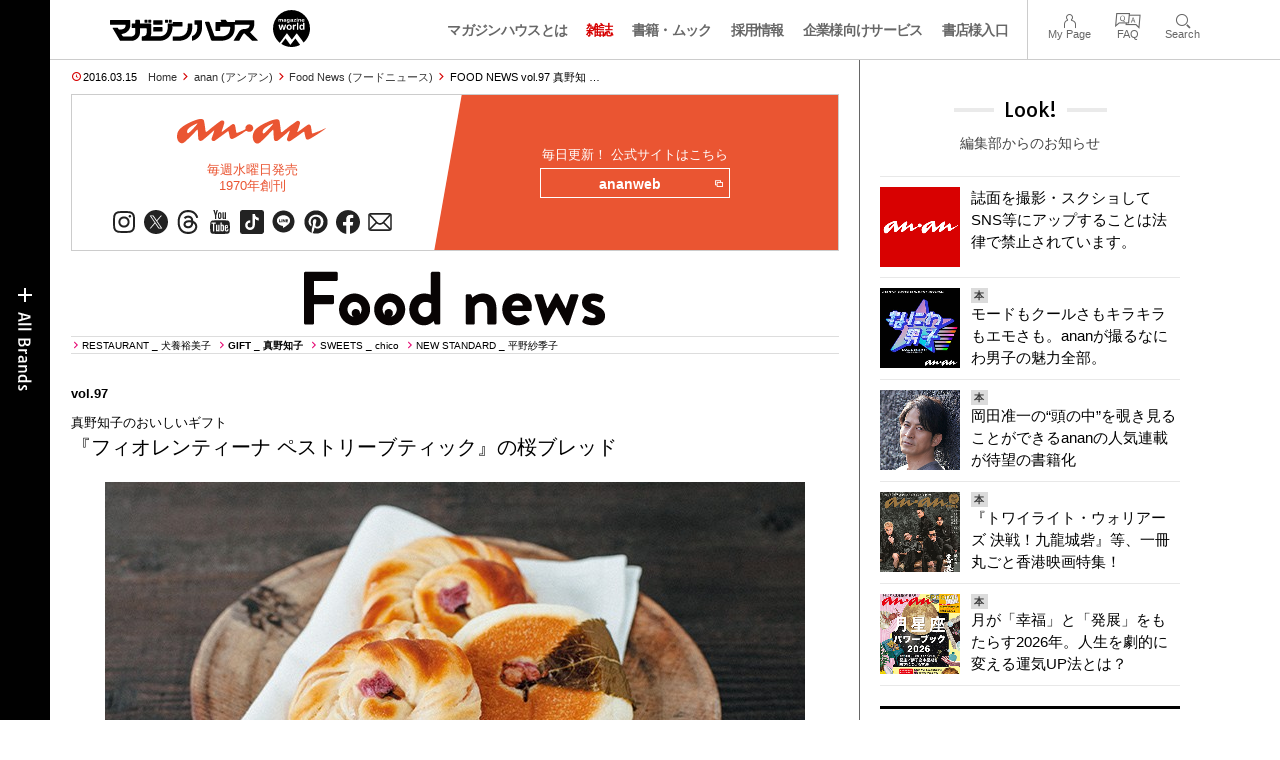

--- FILE ---
content_type: text/html; charset=UTF-8
request_url: https://magazineworld.jp/anan/food-news/food-1996/
body_size: 15774
content:
<!doctype html><html lang="ja"><head><meta charset="utf-8" /><meta name="viewport" content="width=device-width,initial-scale=1,minimum-scale=1,maximum-scale=1,user-scalable=no"><script>(function(w,d,s,l,i){w[l]=w[l]||[]; w[l].push({"gtm.start": new Date().getTime(),event:"gtm.js"}); var f=d.getElementsByTagName(s)[0],j=d.createElement(s),dl=l!="dataLayer"?"&l="+l:""; j.async=true; j.src="https://www.googletagmanager.com/gtm.js?id="+i+dl; f.parentNode.insertBefore(j,f);})(window,document,"script","dataLayer","GTM-5LFRN5P");</script><link rel="dns-prefetch" href="//www.googletagmanager.com"/><script async src="https://www.googletagmanager.com/gtag/js?id=G-7SQCWWNL20"></script><script> window.dataLayer = window.dataLayer || []; function gtag(){dataLayer.push(arguments);} gtag("js",new Date()); gtag("config","G-7SQCWWNL20"); const google_analytics_tracking_id="G-7SQCWWNL20"; </script><title>FOOD NEWS vol.97 真野知子のおいしいギフト 『フィオレンティーナ ペストリーブティック』の桜ブレッド | Food News | マガジンワールド</title>
<link rel='dns-prefetch' href='//img.magazineworld.jp' />
<style id='classic-theme-styles-inline-css' type='text/css'>
/*! This file is auto-generated */
.wp-block-button__link{color:#fff;background-color:#32373c;border-radius:9999px;box-shadow:none;text-decoration:none;padding:calc(.667em + 2px) calc(1.333em + 2px);font-size:1.125em}.wp-block-file__button{background:#32373c;color:#fff;text-decoration:none}
/*# sourceURL=/wp-includes/css/classic-themes.min.css */
</style>
<link rel='stylesheet' id='pii-style-css' href='https://img.magazineworld.jp/css/style-1760280570.css' type='text/css' media='all' />
<link rel='stylesheet' id='dashicons-css' href='https://img.magazineworld.jp/core/fonts/dashicons.min.css' type='text/css' media='all' />
<link rel='stylesheet' id='google-webfonts-css' href='//fonts.googleapis.com/css?family=Tauri|Oswald:700|Questrial' type='text/css' media='all' />
<script type="text/javascript" src="https://img.magazineworld.jp/core/js/jquery.min.js" id="jquery-js"></script>
<script type="text/javascript" src="https://img.magazineworld.jp/core/js/swiper.min.js" id="swiper-js"></script>
<meta name="description" content="今週は、真野知子のおいしいギフト。桜の花がちょこんとのって、とってもキュートな『フィオレンティーナ ペストリーブティック』の桜ブレッド。" /><meta name="copyright" content="2026 by マガジンワールド"><meta name="robots" content="index, follow, noarchive"><meta name="robots" content="max-image-preview:large"><meta name="format-detection" content="telephone=no"><meta name="apple-mobile-web-app-capable" content="no"><meta name="apple-mobile-web-app-status-bar-style" content="black"><meta name="msapplication-config" content="none"/><meta name="viewport" content="width=device-width,initial-scale=1,minimum-scale=1,maximum-scale=1,user-scalable=no"><meta name="google" value="notranslate"><link rel="icon" type="image/png" href="https://img.magazineworld.jp/core/ico/favicon-16.png"><link rel="icon" type="image/svg+xml" href="https://img.magazineworld.jp/core/ico/favicon-16.svg"><link rel="apple-touch-icon" href="https://img.magazineworld.jp/core/ico/favicon-128.png"><link rel="mask-icon" href="https://img.magazineworld.jp/core/ico/favicon-16.svg" color="#161617"><meta name="theme-color" content="#161617"/><link rel="canonical" href="https://magazineworld.jp/anan/food-news/food-1996/" /><link rel="alternate" type="application/rss+xml" title="マガジンワールド" href="https://magazineworld.jp/feed/" /><meta property="og:url" content="https://magazineworld.jp/anan/food-news/food-1996/" /><meta property="og:title" content="FOOD NEWS vol.97 真野知子のおいしいギフト 『フィオレンティーナ ペストリーブティック』の桜ブレッド" /><meta property="og:description" content="今週は、真野知子のおいしいギフト。桜の花がちょこんとのって、とってもキュートな『フィオレンティーナ ペストリーブティック』の桜ブレッド。" /><meta property="og:image" content="https://img.magazineworld.jp/2016/03/an1996-food.jpg" /><meta property="og:updated_time" content="1458065159" /><meta property="og:site_name" content="マガジンワールド" /><meta property="og:type" content="article" /><meta property="og:locale" content="ja_JP" /><meta name="twitter:card" content="summary_large_image" /><meta name="twitter:url" content="https://magazineworld.jp/anan/food-news/food-1996/" /><meta name="twitter:title" content="FOOD NEWS vol.97 真野知子のおいしいギフト 『フィオレンティーナ ペストリーブティック』の桜ブレッド" /><meta name="twitter:description" content="今週は、真野知子のおいしいギフト。桜の花がちょこんとのって、とってもキュートな『フィオレンティーナ ペストリーブティック』の桜ブレッド。" /><meta name="twitter:image" content="https://img.magazineworld.jp/2016/03/an1996-food.jpg" /><meta name="twitter:site" content="@magazinehouse" /><meta name="twitter:widgets:csp" content="on" /><meta name="google-site-verification" content="IzyK1r9Ns3sJGdU-IV-MbUg-Y2hEZ8ZQhflj8N6bKDU" /><style type="text/css">.c-foodnews { color:#E5006E; }
</style><script type='text/javascript'> var ajaxurl = "https://magazineworld.jp/core/wp-admin/admin-ajax.php"; </script></head><body class="wp-singular single single-post postid-95113 anan food-news"><noscript><iframe src="https://www.googletagmanager.com/ns.html?id=GTM-5LFRN5P" height="0" width="0" style="display:none;visibility:hidden"></iframe></noscript><header class="clearfix">
<div class="wrapper">
<h1 class="site-title"><a href="https://magazineworld.jp" rel="home">マガジンワールド</a></h1>

<nav class="menu-mobile"><ul class="mobile">
<li>
<a class="toggle-header-menu toggle-global-open" href="#"><span class="icon icon-plus"></span>All Brands</span></a>
<a class="toggle-header-menu toggle-global-close" href="#"><span class="icon icon-close-btn"></span></a>
</li>
<li>
<a class="toggle-faq-menu toggle-faq-open" href="#"><span class="icon icon-menu-btn"></span>Menu</span></a>
<a class="toggle-faq-menu toggle-faq-close" href="#"><span class="icon icon-close-btn"></span></a>
</li>
</ul></nav>

<nav class="header">
<ul class="header">
<li class="search-box"><form id="searchform" method="get" action="https://www.google.co.jp/search">
<input type="hidden" name="hl" value="ja">
<input type="hidden" name="num" value="50">
<input type="hidden" name="sitesearch" value="magazineworld.jp">
<input value="" name="q" type="text" id="s" maxlength="99" placeholder="Search">
<button name="submit" value="true"><span class="icon icon-search"></span></button>
</form></li>
<li id="menu-item-115596" class="info menu-item menu-item-type-post_type menu-item-object-page menu-item-115596"><a href="https://magazineworld.jp/info/" class="tracking" data-name="menu_click" data-event="header-global">マガジンハウスとは</a></li>
<li id="menu-item-116421" class="magazines menu-item menu-item-type-post_type menu-item-object-page menu-item-116421"><a href="https://magazineworld.jp/magazines/" class="tracking" data-name="menu_click" data-event="header-global">雑誌</a></li>
<li id="menu-item-114314" class="books menu-item menu-item-type-post_type menu-item-object-page menu-item-114314"><a href="https://magazineworld.jp/books/" class="tracking" data-name="menu_click" data-event="header-global">書籍・ムック</a></li>
<li id="menu-item-169185" class="menu-item menu-item-type-taxonomy menu-item-object-category menu-item-169185"><a href="https://magazineworld.jp/recruit/" class="tracking" data-name="menu_click" data-event="header-global">採用情報</a></li>
<li id="menu-item-125550" class="business menu-item menu-item-type-post_type menu-item-object-page menu-item-125550"><a href="https://magazineworld.jp/business/" class="tracking" data-name="menu_click" data-event="header-global">企業様向けサービス</a></li>
<li id="menu-item-114316" class="shoten menu-item menu-item-type-custom menu-item-object-custom menu-item-114316"><a href="https://shoten.magazineworld.jp" class="tracking" data-name="menu_click" data-event="header-global">書店様入口</a></li>
</ul>
<ul class="faq"><li class="readers"><a href="https://id.magazine.co.jp/mypage">My Page</a></li>
<li id="menu-item-209795" class="faq menu-item menu-item-type-post_type menu-item-object-page menu-item-209795"><a href="https://magazineworld.jp/info/faq/" class="tracking" data-name="menu_click" data-event="header-faq">FAQ</a></li>
<li id="menu-item-114319" class="toggle-search menu-item menu-item-type-custom menu-item-object-custom menu-item-114319"><a href="#" class="tracking" data-name="menu_click" data-event="header-faq">Search</a></li>
</ul>
</nav>
</div>

</header>

<nav class="search-box-wrapper clearfix">
<div class="search-box hide-on-tablet"><form id="searchform" method="get" action="https://www.google.co.jp/search">
<input type="hidden" name="hl" value="ja">
<input type="hidden" name="num" value="50">
<input type="hidden" name="sitesearch" value="magazineworld.jp">
<input value="" name="q" type="text" id="s" maxlength="99" placeholder="Search">
<button name="submit" value="true"><span class="icon icon-search"></span></button>
</form> </div>
</nav>

<main id="top">


<section class="wrapper">
<article>

<ul class="breadcrumb"><li class="date">2016.03.15</li><li class="home"><a href="https://magazineworld.jp/">Home</a></li><li><a href="https://magazineworld.jp/anan/">anan (アンアン)</a></li><li><a href="https://magazineworld.jp/anan/food-news/">Food News (フードニュース)</a></li></li><li>FOOD NEWS vol.97 真野知 …</li></ul><section class="category"><nav class="category-header"><summary class="hide">すべての女性の好奇心に応えるウィークリーマガジン</summary><h3 class="category"><a class="tracking" data-event="category-header" href="https://magazineworld.jp/anan/"><img width="150" height="52" src="https://img.magazineworld.jp/core/img/brands/cat-anan.svg" /></a></h3><small class="catchcopy c-anan">毎週水曜日発売<br />1970年創刊</small><ul class="sns-links hide-on-tablet"><li><a class="instagram tracking" data-event="category-header" target="_blank" href="https://www.instagram.com/anan_mag/"><svg viewbox="0 0 24 24"><use href="https://magazineworld.jp/core/ico/svg-social.svg#instagram" /></use></svg></a></li><li><a class="twitter tracking" data-event="category-header" target="_blank" href="https://x.com/anan_mag"><svg viewbox="0 0 24 24"><use href="https://magazineworld.jp/core/ico/svg-social.svg#twitter" /></use></svg></a></li><li><a class="threads tracking" data-event="category-header" target="_blank" href="https://www.threads.com/@anan_mag"><svg viewbox="0 0 24 24"><use href="https://magazineworld.jp/core/ico/svg-social.svg#threads" /></use></svg></a></li><li><a class="youtube tracking" data-event="category-header" target="_blank" href="https://www.youtube.com/@anan_magazine"><svg viewbox="0 0 24 24"><use href="https://magazineworld.jp/core/ico/svg-social.svg#youtube" /></use></svg></a></li><li><a class="tiktok tracking" data-event="category-header" target="_blank" href="https://www.tiktok.com/@anan_mag"><svg viewbox="0 0 24 24"><use href="https://magazineworld.jp/core/ico/svg-social.svg#tiktok" /></use></svg></a></li><li><a class="line tracking" data-event="category-header" target="_blank" href="https://line.me/R/ti/p/@oa-ananweb?from=page&openQrModal=true&searchId=oa-ananweb"><svg viewbox="0 0 24 24"><use href="https://magazineworld.jp/core/ico/svg-social.svg#line" /></use></svg></a></li><li><a class="pinterest tracking" data-event="category-header" target="_blank" href="https://www.pinterest.jp/anan_mag/"><svg viewbox="0 0 24 24"><use href="https://magazineworld.jp/core/ico/svg-social.svg#pinterest" /></use></svg></a></li><li><a class="facebook tracking" data-event="category-header" target="_blank" href="https://www.facebook.com/magazine.anan"><svg viewbox="0 0 24 24"><use href="https://magazineworld.jp/core/ico/svg-social.svg#facebook" /></use></svg></a></li><li><a class="newsletter tracking" data-event="category-header" target="_blank" href="https://id.magazine.co.jp"><svg viewbox="0 0 24 24"><use href="https://magazineworld.jp/core/ico/svg-social.svg#newsletter" /></use></svg></a></li></ul></nav><nav class="category-links bc-anan"><ul class="site-links"><li><small>毎日更新！ 公式サイトはこちら</small></li><li><a class="tracking" data-event="category-header" href="https://ananweb.jp">ananweb<i class="icon icon-blank"></i></a></li></ul></nav></section><ul class="sns-links show-on-tablet"><li><a class="instagram tracking" data-event="category-header" target="_blank" href="https://www.instagram.com/anan_mag/"><svg viewbox="0 0 24 24"><use href="https://magazineworld.jp/core/ico/svg-social.svg#instagram" /></use></svg></a></li><li><a class="twitter tracking" data-event="category-header" target="_blank" href="https://x.com/anan_mag"><svg viewbox="0 0 24 24"><use href="https://magazineworld.jp/core/ico/svg-social.svg#twitter" /></use></svg></a></li><li><a class="threads tracking" data-event="category-header" target="_blank" href="https://www.threads.com/@anan_mag"><svg viewbox="0 0 24 24"><use href="https://magazineworld.jp/core/ico/svg-social.svg#threads" /></use></svg></a></li><li><a class="youtube tracking" data-event="category-header" target="_blank" href="https://www.youtube.com/@anan_magazine"><svg viewbox="0 0 24 24"><use href="https://magazineworld.jp/core/ico/svg-social.svg#youtube" /></use></svg></a></li><li><a class="tiktok tracking" data-event="category-header" target="_blank" href="https://www.tiktok.com/@anan_mag"><svg viewbox="0 0 24 24"><use href="https://magazineworld.jp/core/ico/svg-social.svg#tiktok" /></use></svg></a></li><li><a class="line tracking" data-event="category-header" target="_blank" href="https://line.me/R/ti/p/@oa-ananweb?from=page&openQrModal=true&searchId=oa-ananweb"><svg viewbox="0 0 24 24"><use href="https://magazineworld.jp/core/ico/svg-social.svg#line" /></use></svg></a></li><li><a class="pinterest tracking" data-event="category-header" target="_blank" href="https://www.pinterest.jp/anan_mag/"><svg viewbox="0 0 24 24"><use href="https://magazineworld.jp/core/ico/svg-social.svg#pinterest" /></use></svg></a></li><li><a class="facebook tracking" data-event="category-header" target="_blank" href="https://www.facebook.com/magazine.anan"><svg viewbox="0 0 24 24"><use href="https://magazineworld.jp/core/ico/svg-social.svg#facebook" /></use></svg></a></li><li><a class="newsletter tracking" data-event="category-header" target="_blank" href="https://id.magazine.co.jp"><svg viewbox="0 0 24 24"><use href="https://magazineworld.jp/core/ico/svg-social.svg#newsletter" /></use></svg></a></li></ul>
<h1 class="the_title hide">FOOD NEWS vol.97 真野知子のおいしいギフト 『フィオレンティーナ ペストリーブティック』の桜ブレッド</h1>
<div class="the_content"><img decoding="async" src="https://img.magazineworld.jp/2015/05/food_news_ttl.png" alt="FOOD NEWS" />
<ul class="line">
<li class="restaurant"> RESTAURANT _ 犬養裕美子</li>
<li class="gift active"> GIFT _ 真野知子</li>
<li class="sweets"> SWEETS _ chico </li>
<li class="new-standard"> NEW STANDARD _ 平野紗季子</li>
</ul>
<div class="strong ft13 mt30 mb10">vol.97</div>
<div class="ft12">真野知子のおいしいギフト</div>
<div class="ft20 mb20">『フィオレンティーナ ペストリーブティック』の桜ブレッド</div>
<figure id="attachment_95114" aria-describedby="caption-attachment-95114" style="width: 700px" class="wp-caption alignnone"><img decoding="async" src="https://img.magazineworld.jp/2016/03/an1996-food-700x490.jpg" alt="左・桜の花の形に焼きあげた、桜花あんぱん各￥280 右・素朴なおやき風の桜の葉あんぱん￥280" /><figcaption id="caption-attachment-95114" class="wp-caption-text">左・桜の花の形に焼きあげた、桜花あんぱん各￥280 右・素朴なおやき風の桜の葉あんぱん￥280</figcaption></figure>
<div class="mt20"> &nbsp; </div>
<div class="column-2x">
日本の食文化が良いなと思うのは、巡る季節を大切にしているところ。ことさら桜の咲く季節には、あの手この手を使って愛でます<br />
よね。皆さんには春が巡るたびに食べたくなるものってありますか？　私の場合は、フィオレンティーナの2種類の桜あんぱん。まず、なんといってもその姿。桜の花がちょこんとのって、とってもキュートな春の装い。「桜花あんぱん」は洋風でエレガントなルックス。けれど、ひとたび口に運ぶと、しっかり和の印象を残します。ミルクロールの生地に桜餡が練り混ぜられ、その桜餡には細かく刻んだ桜の葉が。ほんのりした塩加減が甘さを引き締め、ほどよく生地の甘さを引き立てる。ねじねじ＆くるくるのデザインで、バラン<br />
スよく餡がポジショニング。どこから食べても淡いピンク色の餡が入っていて、キュンとします。桜餅のように塩漬けした桜の葉がアクセントの「桜の葉あんぱん」はもちもちした生地で、おやき風に焼きあげられ、この焼き色さえも美しい。桜餅の葉は食べない派という人も、これはぜひ葉も一緒に。そして、できれば最初のひと口より後の方に。風味が変わるのも楽しんでみて。個々に丁寧かつ品よく包装されているので、お花見のお供やパーティの手土産にもぴったり。老若男女が楽しめます。
<div class="ft11"><strong>まの・ともこ</strong>　ギフトコンシェルジュ。<br />
著書『大切な日のためのギフト・マニュアル』（マーブルブックス）好評発売中。</div>
</div>
<div class="mt20"> &nbsp; </div>
<div class="ft11">
<strong class="c-foodnews ft15">フィオレンティーナ ペストリーブティック</strong><br />
ご紹介の桜ブレッド2種類の販売は4月中旬まで。この季節は、エクレアやロールケーキなど見た目にも華やかな桜スイーツも登場。東京都港区六本木6-10-3　グランド ハイアット 東京1F　☎03･4333･8713 　9：00 ～ 22：00　無休</div>
<p><br class="clear" /></p>
<div class="ft11 mt30">写真・清水奈緒　スタイリスト・中根美和子　文・真野知子</div>
</div>



<nav class="sns sns-share clearfix scroll-fade-in"><ul><li><h3 class="share">Share</h3></li><li class="facebook tracking"><a href="https://www.facebook.com/sharer/sharer.php?u=https%3A%2F%2Fmagazineworld.jp%2Fanan%2Ffood-news%2Ffood-1996%2F" data-name="sns_share_click" data-event="sns-share-facebook" target="_blank"><svg viewbox="0 0 24 24"><use href="https://magazineworld.jp/core/ico/svg-social.svg#facebook" /></use></svg></a></li><li class="twitter tracking"><a href="https://twitter.com/intent/tweet?source=https%3A%2F%2Fmagazineworld.jp%2Fanan%2Ffood-news%2Ffood-1996%2F&text=FOOD+NEWS+vol.97+%E7%9C%9F%E9%87%8E%E7%9F%A5%E5%AD%90%E3%81%AE%E3%81%8A%E3%81%84%E3%81%97%E3%81%84%E3%82%AE%E3%83%95%E3%83%88+%E3%80%8E%E3%83%95%E3%82%A3%E3%82%AA%E3%83%AC%E3%83%B3%E3%83%86%E3%82%A3%E3%83%BC%E3%83%8A+%E3%83%9A%E3%82%B9%E3%83%88%E3%83%AA%E3%83%BC%E3%83%96%E3%83%86%E3%82%A3%E3%83%83%E3%82%AF%E3%80%8F%E3%81%AE%E6%A1%9C%E3%83%96%E3%83%AC%E3%83%83%E3%83%89+%7C+Food+News+%7C+%E3%83%9E%E3%82%AC%E3%82%B8%E3%83%B3%E3%83%AF%E3%83%BC%E3%83%AB%E3%83%89:%20https%3A%2F%2Fmagazineworld.jp%2Fanan%2Ffood-news%2Ffood-1996%2F" data-name="sns_share_click" data-event="sns-share-facebook" target="_blank"><svg viewbox="0 0 24 24"><use href="https://magazineworld.jp/core/ico/svg-social.svg#twitter" /></use></svg></a></li></ul></nav></article><aside class="sidebar-clone show-on-tablet"><div class="look-clone"></div></aside><article><script type="text/javascript"> jQuery(document).ready(function ($) {$(".look-clone").append($("section.look").clone()); });</script><section class="related hide-more"><nav class="section-header"><a href="https://magazineworld.jp/anan/food-news/"><h3 class="section">Food News</h3><p class="subline">フードニュース</p></a></nav><ul class="list related"><li><a class="tracking list" data-event="related-posts" href="https://magazineworld.jp/anan/food-news/food-2036/">FOOD NEWS vol.137 真野知子のおいしいギフト 『FOOD&#038; … <span class="date"> &mdash; 2017.01.10</span></a></li><li><a class="tracking list" data-event="related-posts" href="https://magazineworld.jp/anan/food-news/food-2035/">FOOD NEWS vol.136 犬養裕美子の今日、どこで何、食べる? 『すし匠』 … <span class="date"> &mdash; 2017.01.05</span></a></li><li><a class="tracking list" data-event="related-posts" href="https://magazineworld.jp/anan/food-news/food-2034/">FOOD NEWS vol.135 平野紗季子のMY STANDARD GOURME … <span class="date"> &mdash; 2016.12.25</span></a></li><li><a class="tracking list" data-event="related-posts" href="https://magazineworld.jp/anan/food-news/food-2033/">FOOD NEWS vol.134 chicoのお菓子な宝物。『PÂTISSERIE … <span class="date"> &mdash; 2016.12.13</span></a></li><li><a class="tracking list" data-event="related-posts" href="https://magazineworld.jp/anan/food-news/food-2032/">FOOD NEWS vol.133 真野知子のおいしいギフト 『メゾン ロミ・ユニ』 … <span class="date"> &mdash; 2016.12.06</span></a></li><li><a class="tracking list" data-event="related-posts" href="https://magazineworld.jp/anan/food-news/food-2031/">FOOD NEWS vol.132 犬養裕美子の今日、どこで何、食べる? 『バーン・ … <span class="date"> &mdash; 2016.11.29</span></a></li><li><a class="tracking list" data-event="related-posts" href="https://magazineworld.jp/anan/food-news/food-2030/">FOOD NEWS vol.131 平野紗季子のMY STANDARD GOURME … <span class="date"> &mdash; 2016.11.21</span></a></li><li><a class="tracking list" data-event="related-posts" href="https://magazineworld.jp/anan/food-news/food-2029/">FOOD NEWS vol.130 chicoのお菓子な宝物。『EN VEDETTE … <span class="date"> &mdash; 2016.11.15</span></a></li><li><a class="tracking list" data-event="related-posts" href="https://magazineworld.jp/anan/food-news/food-2028/">FOOD NEWS vol.129 真野知子のおいしいギフト 『BISTRO MAR … <span class="date"> &mdash; 2016.11.08</span></a></li><li><a class="tracking list" data-event="related-posts" href="https://magazineworld.jp/anan/food-news/food-2027/">FOOD NEWS vol.128 犬養裕美子の今日、どこで何、食べる? 『L’ot … <span class="date"> &mdash; 2016.11.01</span></a></li><li><a class="tracking list" data-event="related-posts" href="https://magazineworld.jp/anan/food-news/food-2026/">FOOD NEWS vol.127 平野紗季子のMY STANDARD GOURME … <span class="date"> &mdash; 2016.10.25</span></a></li><li><a class="tracking list" data-event="related-posts" href="https://magazineworld.jp/anan/food-news/food-2025/">FOOD NEWS vol.126 chicoのお菓子な宝物。『ラトリエモトゾー』の … <span class="date"> &mdash; 2016.10.18</span></a></li><li><a class="tracking list" data-event="related-posts" href="https://magazineworld.jp/anan/food-news/food-2024/">FOOD NEWS vol.125 真野知子のおいしいギフト 『日本料理 海木（かい … <span class="date"> &mdash; 2016.10.11</span></a></li><li><a class="tracking list" data-event="related-posts" href="https://magazineworld.jp/anan/food-news/food-2023/">FOOD NEWS vol.124 犬養裕美子の今日、どこで何、食べる? 『LANB … <span class="date"> &mdash; 2016.10.04</span></a></li><li><a class="tracking list" data-event="related-posts" href="https://magazineworld.jp/anan/food-news/food-2022/">FOOD NEWS vol.123 平野紗季子のMY STANDARD GOURME … <span class="date"> &mdash; 2016.09.27</span></a></li><li><a class="tracking list" data-event="related-posts" href="https://magazineworld.jp/anan/food-news/food-2021/">FOOD NEWS vol.122 chicoのお菓子な宝物。『LA CADEUR（ … <span class="date"> &mdash; 2016.09.20</span></a></li><li><a class="tracking list" data-event="related-posts" href="https://magazineworld.jp/anan/food-news/food-2020/">FOOD NEWS vol.121 真野知子のおいしいギフト 『Quiche Yor … <span class="date"> &mdash; 2016.09.13</span></a></li><li><a class="tracking list" data-event="related-posts" href="https://magazineworld.jp/anan/food-news/food-2019/">FOOD NEWS vol.120 犬養裕美子の今日、どこで何、食べる? 『フリッツ … <span class="date"> &mdash; 2016.09.06</span></a></li><li><a class="tracking list" data-event="related-posts" href="https://magazineworld.jp/anan/food-news/food-2018/">FOOD NEWS vol.119 平野紗季子のMY STANDARD GOURME … <span class="date"> &mdash; 2016.08.30</span></a></li><li><a class="tracking list" data-event="related-posts" href="https://magazineworld.jp/anan/food-news/food-2017/">FOOD NEWS vol. 118 chicoのお菓子な宝物。『郷土菓子研究社』の … <span class="date"> &mdash; 2016.08.23</span></a></li><li><a class="tracking list" data-event="related-posts" href="https://magazineworld.jp/anan/food-news/food-2016/">FOOD NEWS vol.117 真野知子のおいしいギフト 『道頓堀 今井』のひや … <span class="date"> &mdash; 2016.08.09</span></a></li><li><a class="tracking list" data-event="related-posts" href="https://magazineworld.jp/anan/food-news/food-2015/">FOOD NEWS vol.116 犬養裕美子の今日、どこで何、食べる? 『焚き火イ … <span class="date"> &mdash; 2016.08.02</span></a></li><li><a class="tracking list" data-event="related-posts" href="https://magazineworld.jp/anan/food-news/food-2014/">FOOD NEWS vol.115 平野紗季子のMY STANDARD GOURME … <span class="date"> &mdash; 2016.07.26</span></a></li><li><a class="tracking list" data-event="related-posts" href="https://magazineworld.jp/anan/food-news/food-2013/">FOOD NEWS vol. 114 chicoのお菓子な宝物。『京都・本くず氷』の … <span class="date"> &mdash; 2016.07.19</span></a></li><li><a class="tracking list" data-event="related-posts" href="https://magazineworld.jp/anan/food-news/food-2012/">FOOD NEWS vol.113 真野知子のおいしいギフト 『ザ・カフェ by ア … <span class="date"> &mdash; 2016.07.12</span></a></li><li><a class="tracking list" data-event="related-posts" href="https://magazineworld.jp/anan/food-news/food-2011/">FOOD NEWS vol.112 犬養裕美子の今日、どこで何、食べる? 『Nang … <span class="date"> &mdash; 2016.07.05</span></a></li><li><a class="tracking list" data-event="related-posts" href="https://magazineworld.jp/anan/food-news/food-2010/">FOOD NEWS vol.111 平野紗季子のMY STANDARD GOURME … <span class="date"> &mdash; 2016.06.28</span></a></li><li><a class="tracking list" data-event="related-posts" href="https://magazineworld.jp/anan/food-news/food-2009/">FOOD NEWS vol. 110 chicoのお菓子な宝物。『ホテル インターコ … <span class="date"> &mdash; 2016.06.21</span></a></li><li><a class="tracking list" data-event="related-posts" href="https://magazineworld.jp/anan/food-news/food-2008/">FOOD NEWS vol.109 真野知子のおいしいギフト 『三条スパイス研究所』 … <span class="date"> &mdash; 2016.06.14</span></a></li><li><a class="tracking list" data-event="related-posts" href="https://magazineworld.jp/anan/food-news/food-2007/">FOOD NEWS vol.108 犬養裕美子の今日、どこで何、食べる? 『蓮香（れ … <span class="date"> &mdash; 2016.06.07</span></a></li><li><a class="tracking list" data-event="related-posts" href="https://magazineworld.jp/anan/food-news/food-2006/">FOOD NEWS vol.107 平野紗季子のMY STANDARD GOURME … <span class="date"> &mdash; 2016.05.31</span></a></li><li><a class="tracking list" data-event="related-posts" href="https://magazineworld.jp/anan/food-news/food-2005/">FOOD NEWS vol. 106 chicoのお菓子な宝物。『choux d’e … <span class="date"> &mdash; 2016.05.24</span></a></li><li><a class="tracking list" data-event="related-posts" href="https://magazineworld.jp/anan/food-news/food-2004/">FOOD NEWS vol.105 真野知子のおいしいギフト 『スーホルム』のジビエ … <span class="date"> &mdash; 2016.05.17</span></a></li><li><a class="tracking list" data-event="related-posts" href="https://magazineworld.jp/anan/food-news/food-2003/">FOOD NEWS vol.104 犬養裕美子の今日、どこで何、食べる? 『Sinc … <span class="date"> &mdash; 2016.05.10</span></a></li><li><a class="tracking list" data-event="related-posts" href="https://magazineworld.jp/anan/food-news/food-2002/">FOOD NEWS vol.103 平野紗季子のMY STANDARD GOURME … <span class="date"> &mdash; 2016.04.27</span></a></li><li><a class="tracking list" data-event="related-posts" href="https://magazineworld.jp/anan/food-news/food-2001/">FOOD NEWS vol. 102 chicoのお菓子な宝物。『タケノとおはぎ』の … <span class="date"> &mdash; 2016.04.19</span></a></li><li><a class="tracking list" data-event="related-posts" href="https://magazineworld.jp/anan/food-news/food-2000/">FOOD NEWS vol.101 真野知子のおいしいギフト 『15℃』のドライフル … <span class="date"> &mdash; 2016.04.12</span></a></li><li><a class="tracking list" data-event="related-posts" href="https://magazineworld.jp/anan/food-news/food-1999/">FOOD NEWS vol.100 犬養裕美子の今日、どこで何、食べる? 『CRAF … <span class="date"> &mdash; 2016.04.05</span></a></li><li><a class="tracking list" data-event="related-posts" href="https://magazineworld.jp/anan/food-news/food-1998/">FOOD NEWS vol.99 平野紗季子のMY STANDARD GOURMET … <span class="date"> &mdash; 2016.03.29</span></a></li><li><a class="tracking list" data-event="related-posts" href="https://magazineworld.jp/anan/food-news/food-1997/">FOOD NEWS vol. 98 chicoのお菓子な宝物。『パレスホテル東京』と … <span class="date"> &mdash; 2016.03.22</span></a></li><li><a class="tracking list" data-event="related-posts" href="https://magazineworld.jp/anan/food-news/food-1996/">FOOD NEWS vol.97 真野知子のおいしいギフト 『フィオレンティーナ ペ … <span class="date"> &mdash; 2016.03.15</span></a></li><li><a class="tracking list" data-event="related-posts" href="https://magazineworld.jp/anan/food-news/food-1995/">FOOD NEWS vol.96 犬養裕美子の今日、どこで何、食べる? 『Da Ma … <span class="date"> &mdash; 2016.03.08</span></a></li><li><a class="tracking list" data-event="related-posts" href="https://magazineworld.jp/anan/food-news/food-1994/">FOOD NEWS vol.95 平野紗季子のMY STANDARD GOURMET … <span class="date"> &mdash; 2016.03.01</span></a></li><li><a class="tracking list" data-event="related-posts" href="https://magazineworld.jp/anan/food-news/food-1993/">FOOD NEWS vol. 94 chicoのお菓子な宝物。『Summerbird … <span class="date"> &mdash; 2016.02.23</span></a></li><li><a class="tracking list" data-event="related-posts" href="https://magazineworld.jp/anan/food-news/food-1992/">FOOD NEWS vol.93 真野知子のおいしいギフト 『CITYSHOP（シテ … <span class="date"> &mdash; 2016.02.16</span></a></li><li><a class="tracking list" data-event="related-posts" href="https://magazineworld.jp/anan/food-news/food-1991/">FOOD NEWS vol.92 犬養裕美子の今日、どこで何、食べる? 『HUGO  … <span class="date"> &mdash; 2016.02.09</span></a></li><li><a class="tracking list" data-event="related-posts" href="https://magazineworld.jp/anan/food-news/food-1990/">FOOD NEWS vol.91 平野紗季子のMY STANDARD GOURMET … <span class="date"> &mdash; 2016.02.02</span></a></li><li><a class="tracking list" data-event="related-posts" href="https://magazineworld.jp/anan/food-news/food-1989/">FOOD NEWS vol.90 chicoのお菓子な宝物。『PÂTISSERIE  … <span class="date"> &mdash; 2016.01.26</span></a></li><li><a class="tracking list" data-event="related-posts" href="https://magazineworld.jp/anan/food-news/food-1988/">FOOD NEWS vol.89 真野知子のおいしいギフト 『What a Tart … <span class="date"> &mdash; 2016.01.19</span></a></li><li><a class="tracking list" data-event="related-posts" href="https://magazineworld.jp/anan/food-news/food-1987/">FOOD NEWS vol.88 犬養裕美子の今日、どこで何、食べる? 『琥珀』の揚 … <span class="date"> &mdash; 2016.01.12</span></a></li><li><a class="tracking list" data-event="related-posts" href="https://magazineworld.jp/anan/food-news/food-1986/">FOOD NEWS vol.87 平野紗季子のMY STANDARD GOURMET … <span class="date"> &mdash; 2016.01.05</span></a></li><li><a class="tracking list" data-event="related-posts" href="https://magazineworld.jp/anan/food-news/food-1985/">FOOD NEWS vol.86 chicoのお菓子な宝物。『アン グラン』のミニャ … <span class="date"> &mdash; 2015.12.24</span></a></li><li><a class="tracking list" data-event="related-posts" href="https://magazineworld.jp/anan/food-news/food-1984/">FOOD NEWS vol.85 真野知子のおいしいギフト 『西村屋』のかにおこわ <span class="date"> &mdash; 2015.12.15</span></a></li><li><a class="tracking list" data-event="related-posts" href="https://magazineworld.jp/anan/food-news/food-1983/">FOOD NEWS vol.84 犬養裕美子の今日、どこで何、食べる? 『matur … <span class="date"> &mdash; 2015.12.08</span></a></li><li><a class="tracking list" data-event="related-posts" href="https://magazineworld.jp/anan/food-news/food-1982/">FOOD NEWS vol.83 平野紗季子のMY STANDARD GOURMET … <span class="date"> &mdash; 2015.12.01</span></a></li><li><a class="tracking list" data-event="related-posts" href="https://magazineworld.jp/anan/food-news/food-1981/">FOOD NEWS vol.82 chicoのお菓子な宝物。『パレスホテル東京』『ザ … <span class="date"> &mdash; 2015.11.24</span></a></li><li><a class="tracking list" data-event="related-posts" href="https://magazineworld.jp/anan/food-news/food-1980/">FOOD NEWS vol.81 真野知子のおいしいギフト 『やきいも日和』のつぼ焼 … <span class="date"> &mdash; 2015.11.17</span></a></li><li><a class="tracking list" data-event="related-posts" href="https://magazineworld.jp/anan/food-news/food-1979/">FOOD NEWS vol.80 犬養裕美子の今日、どこで何、食べる? 『WINE& … <span class="date"> &mdash; 2015.11.10</span></a></li><li><a class="tracking list" data-event="related-posts" href="https://magazineworld.jp/anan/food-news/food-1978/">FOOD NEWS vol.79 平野紗季子のMY STANDARD GOURMET … <span class="date"> &mdash; 2015.11.03</span></a></li><li><a class="tracking list" data-event="related-posts" href="https://magazineworld.jp/anan/food-news/food-1977/">FOOD NEWS vol.78 chicoのお菓子な宝物。『Hugo &#038; … <span class="date"> &mdash; 2015.10.27</span></a></li><li><a class="tracking list" data-event="related-posts" href="https://magazineworld.jp/anan/food-news/food-1976/">FOOD NEWS vol.77 真野知子のおいしいギフト 『NEWE（ニュー）』の … <span class="date"> &mdash; 2015.10.20</span></a></li><li><a class="tracking list" data-event="related-posts" href="https://magazineworld.jp/anan/food-news/food-1975/">FOOD NEWS vol.76 犬養裕美子の今日、どこで何、食べる? 『bistr … <span class="date"> &mdash; 2015.10.13</span></a></li><li><a class="tracking list" data-event="related-posts" href="https://magazineworld.jp/anan/food-news/food-1974/">FOOD NEWS vol.75 平野紗季子のMY STANDARD GOURMET … <span class="date"> &mdash; 2015.10.06</span></a></li><li><a class="tracking list" data-event="related-posts" href="https://magazineworld.jp/anan/food-news/food-1973/">FOOD NEWS vol.70 chicoのお菓子な宝物。『RITUEL par  … <span class="date"> &mdash; 2015.09.29</span></a></li><li><a class="tracking list" data-event="related-posts" href="https://magazineworld.jp/anan/food-news/food-1972/">FOOD NEWS vol.73 真野知子のおいしいギフト 『THE GEOMETR … <span class="date"> &mdash; 2015.09.22</span></a></li><li><a class="tracking list" data-event="related-posts" href="https://magazineworld.jp/anan/food-news/food-1971/">FOOD NEWS vol.72 犬養裕美子の今日、どこで何、食べる? 『&#038 … <span class="date"> &mdash; 2015.09.15</span></a></li><li><a class="tracking list" data-event="related-posts" href="https://magazineworld.jp/anan/food-news/food-1970/">FOOD NEWS vol.71 平野紗季子のMY STANDARD GOURMET … <span class="date"> &mdash; 2015.09.08</span></a></li><li><a class="tracking list" data-event="related-posts" href="https://magazineworld.jp/anan/food-news/food-1969/">FOOD NEWS vol.70 chicoのお菓子な宝物。『アヴランシュ・ゲネー』 … <span class="date"> &mdash; 2015.09.01</span></a></li><li><a class="tracking list" data-event="related-posts" href="https://magazineworld.jp/anan/food-news/food-1968/">FOOD NEWS vol.69 真野知子のおいしいギフト 『ハニーベイクド・ハム』 … <span class="date"> &mdash; 2015.08.25</span></a></li><li><a class="tracking list" data-event="related-posts" href="https://magazineworld.jp/anan/food-news/food-1967/">FOOD NEWS vol.68 犬養裕美子の今日、どこで何、食べる? 『炭火マルイ … <span class="date"> &mdash; 2015.08.18</span></a></li><li><a class="tracking list" data-event="related-posts" href="https://magazineworld.jp/anan/food-news/food-1966/">FOOD NEWS vol.67 平野紗季子のMY STANDARD GOURMET … <span class="date"> &mdash; 2015.08.06</span></a></li><li><a class="tracking list" data-event="related-posts" href="https://magazineworld.jp/anan/food-news/food-1965/">FOOD NEWS vol.66 chicoのお菓子な宝物。『アンダーズ 東京』のス … <span class="date"> &mdash; 2015.07.28</span></a></li><li><a class="tracking list" data-event="related-posts" href="https://magazineworld.jp/anan/food-news/food-1964/">FOOD NEWS vol.65 真野知子のおいしいギフト 『八雲茶寮（やくもさりょ … <span class="date"> &mdash; 2015.07.21</span></a></li><li><a class="tracking list" data-event="related-posts" href="https://magazineworld.jp/anan/food-news/food-1963/">FOOD NEWS vol.64 犬養裕美子の今日、どこで何、食べる? 『MOTIF … <span class="date"> &mdash; 2015.07.14</span></a></li><li><a class="tracking list" data-event="related-posts" href="https://magazineworld.jp/anan/food-news/food-1962/">FOOD NEWS vol.63 平野紗季子のMY STANDARD GOURMET … <span class="date"> &mdash; 2015.07.07</span></a></li><li><a class="tracking list" data-event="related-posts" href="https://magazineworld.jp/anan/food-news/food-1961/">FOOD NEWS vol.62 chicoのお菓子な宝物。『ジャン＝ポール・エヴァ … <span class="date"> &mdash; 2015.06.30</span></a></li><li><a class="tracking list" data-event="related-posts" href="https://magazineworld.jp/anan/food-news/food-1960/">FOOD NEWS vol.61 真野知子のおいしいギフト 『オーボンヴュータン』の … <span class="date"> &mdash; 2015.06.23</span></a></li><li><a class="tracking list" data-event="related-posts" href="https://magazineworld.jp/anan/food-news/food-1959/">FOOD NEWS vol.60 犬養裕美子の今日、どこで何、食べる? 『春風駘蕩（ … <span class="date"> &mdash; 2015.06.16</span></a></li><li><a class="tracking list" data-event="related-posts" href="https://magazineworld.jp/anan/food-news/food-1958/">FOOD NEWS vol.59 平野紗季子のMY STANDARD GOURMET … <span class="date"> &mdash; 2015.06.09</span></a></li><li><a class="tracking list" data-event="related-posts" href="https://magazineworld.jp/anan/food-news/food-1957/">FOOD NEWS vol.58 chicoのお菓子な宝物。『ラ・メゾン・デュ・ショ … <span class="date"> &mdash; 2015.06.02</span></a></li><li><a class="tracking list" data-event="related-posts" href="https://magazineworld.jp/anan/food-news/food-1956/">FOOD NEWS vol.57 真野知子のおいしいギフト 『天のや』のたまごサンド <span class="date"> &mdash; 2015.05.26</span></a></li><li><a class="tracking list" data-event="related-posts" href="https://magazineworld.jp/anan/food-news/food-1955/">FOOD NEWS vol.56 犬養裕美子の今日、どこで何、食べる? 『BISTR … <span class="date"> &mdash; 2015.05.19</span></a></li><li><a class="tracking list" data-event="related-posts" href="https://magazineworld.jp/anan/food-news/food-1954/">FOOD NEWS vol.55 平野紗季子のMY STANDARD GOURMET … <span class="date"> &mdash; 2015.05.12</span></a></li><li><a class="tracking list" data-event="related-posts" href="https://magazineworld.jp/anan/food-news/food-1953/">FOOD NEWS vol.54 chicoのお菓子な宝物。『メゾン・ランドゥメンヌ … <span class="date"> &mdash; 2015.05.06</span></a></li><li><a class="tracking list" data-event="related-posts" href="https://magazineworld.jp/anan/food-news/food-1952/">FOOD NEWS vol.53 真野知子のおいしいギフト 『シェフズセレクション』 … <span class="date"> &mdash; 2015.04.23</span></a></li><li><a class="tracking list" data-event="related-posts" href="https://magazineworld.jp/anan/food-news/food-1951/">FOOD NEWS vol.52 犬養裕美子の今日、どこで何、食べる? 『Celar … <span class="date"> &mdash; 2015.04.14</span></a></li><li><a class="tracking list" data-event="related-posts" href="https://magazineworld.jp/anan/food-news/food-1950/">FOOD NEWS vol.51 平野紗季子のMY STANDARD GOURMET … <span class="date"> &mdash; 2015.04.07</span></a></li><li><a class="tracking list" data-event="related-posts" href="https://magazineworld.jp/anan/food-news/food-1949/">FOOD NEWS vol.50 chicoのお菓子な宝物。『パティスリー ユウ サ … <span class="date"> &mdash; 2015.03.31</span></a></li><li><a class="tracking list" data-event="related-posts" href="https://magazineworld.jp/anan/food-news/food-1948/">FOOD NEWS vol.49 真野知子のおいしいギフト 『BLUE BOTTLE … <span class="date"> &mdash; 2015.03.24</span></a></li><li><a class="tracking list" data-event="related-posts" href="https://magazineworld.jp/anan/food-news/food-1947/">FOOD NEWS vol.48 犬養裕美子の今日、どこで何、食べる? 『Pirou … <span class="date"> &mdash; 2015.03.17</span></a></li><li><a class="tracking list" data-event="related-posts" href="https://magazineworld.jp/anan/food-news/food-1946/">FOOD NEWS vol.47 平野紗季子のMY STANDARD GOURMET … <span class="date"> &mdash; 2015.03.10</span></a></li><li><a class="tracking list" data-event="related-posts" href="https://magazineworld.jp/anan/food-news/food-1945/">FOOD NEWS vol.46 chicoのお菓子な宝物。『パティスリーSATSU … <span class="date"> &mdash; 2015.03.03</span></a></li><li><a class="tracking list" data-event="related-posts" href="https://magazineworld.jp/anan/food-news/food-1944/">FOOD NEWS vol.45 真野知子のおいしいギフト 『souen 櫻井焙茶研 … <span class="date"> &mdash; 2015.02.24</span></a></li><li><a class="tracking list" data-event="related-posts" href="https://magazineworld.jp/anan/food-news/food-1943/">FOOD NEWS vol.44 犬養裕美子の今日、どこで何、食べる? 『GALEO … <span class="date"> &mdash; 2015.02.17</span></a></li><li><a class="tracking list" data-event="related-posts" href="https://magazineworld.jp/anan/food-news/food-1942/">FOOD NEWS vol.43 平野紗季子のMY STANDARD GOURMET … <span class="date"> &mdash; 2015.02.09</span></a></li><li><a class="tracking list" data-event="related-posts" href="https://magazineworld.jp/anan/food-news/food-1941/">FOOD NEWS vol.42 chicoのお菓子な宝物。『カンプリニ スイーツフ … <span class="date"> &mdash; 2015.02.03</span></a></li><li><a class="tracking list" data-event="related-posts" href="https://magazineworld.jp/anan/food-news/food-1940/">FOOD NEWS vol.41 真野知子のおいしいギフト 『パドンニ』のキャニスタ … <span class="date"> &mdash; 2015.01.27</span></a></li><li><a class="tracking list" data-event="related-posts" href="https://magazineworld.jp/anan/food-news/food-1939/">FOOD NEWS vol.40 犬養裕美子の今日、どこで何、食べる? 『目白 旬香 … <span class="date"> &mdash; 2015.01.20</span></a></li><li><a class="tracking list" data-event="related-posts" href="https://magazineworld.jp/anan/food-news/food-1938/">FOOD NEWS vol.39 平野紗季子のMY STANDARD GOURMET … <span class="date"> &mdash; 2015.01.13</span></a></li><li><a class="tracking list" data-event="related-posts" href="https://magazineworld.jp/anan/food-news/food-1937/">FOOD NEWS vol.38 chicoのお菓子な宝物。『エクラデジュール』のリ … <span class="date"> &mdash; 2015.01.06</span></a></li><li><a class="tracking list" data-event="related-posts" href="https://magazineworld.jp/anan/food-news/food-1936/">FOOD NEWS vol.37 真野知子のおいしいギフト 『アムリターラフーズ』の … <span class="date"> &mdash; 2014.12.25</span></a></li><li><a class="tracking list" data-event="related-posts" href="https://magazineworld.jp/anan/food-news/food-1935/">FOOD NEWS vol.36 犬養裕美子の今日、どこで何、食べる? 『はらまさ』 … <span class="date"> &mdash; 2014.12.16</span></a></li><li><a class="tracking list" data-event="related-posts" href="https://magazineworld.jp/anan/food-news/food-1934/">FOOD NEWS vol.35 平野紗季子のMY STANDARD GOURMET … <span class="date"> &mdash; 2014.12.09</span></a></li><li><a class="tracking list" data-event="related-posts" href="https://magazineworld.jp/anan/food-news/food-1933/">FOOD NEWS vol.34 chicoのお菓子な宝物。『アンリ・ルルー』のビュ … <span class="date"> &mdash; 2014.12.02</span></a></li><li><a class="tracking list" data-event="related-posts" href="https://magazineworld.jp/anan/food-news/food-1932/">FOOD NEWS vol.33 真野知子のおいしいギフト 『NO.57（ナンバーフ … <span class="date"> &mdash; 2014.11.25</span></a></li><li><a class="tracking list" data-event="related-posts" href="https://magazineworld.jp/anan/food-news/food-1931/">FOOD NEWS vol.32 犬養裕美子の今日、どこで何、食べる? 『minim … <span class="date"> &mdash; 2014.11.18</span></a></li><li><a class="tracking list" data-event="related-posts" href="https://magazineworld.jp/anan/food-news/food-1930/">FOOD NEWS vol.31 平野紗季子のMY STANDARD GOURMET … <span class="date"> &mdash; 2014.11.11</span></a></li><li><a class="tracking list" data-event="related-posts" href="https://magazineworld.jp/anan/food-news/food-1929/">FOOD NEWS vol.30 chicoのお菓子な宝物。『レクレール・ドゥ・ジェ … <span class="date"> &mdash; 2014.11.04</span></a></li><li><a class="tracking list" data-event="related-posts" href="https://magazineworld.jp/anan/food-news/food-1928/">FOOD NEWS vol.29 真野知子のおいしいギフト。『Groovy Nuts … <span class="date"> &mdash; 2014.10.28</span></a></li><li><a class="tracking list" data-event="related-posts" href="https://magazineworld.jp/anan/food-news/food-1927/">FOOD NEWS vol.28 犬養裕美子の今日、どこで何、食べる？ 『ごはんや  … <span class="date"> &mdash; 2014.10.21</span></a></li><li><a class="tracking list" data-event="related-posts" href="https://magazineworld.jp/anan/food-news/food-1926/">FOOD NEWS vol.27 平野紗季子のMY STANDARD GOURMET … <span class="date"> &mdash; 2014.10.14</span></a></li><li><a class="tracking list" data-event="related-posts" href="https://magazineworld.jp/anan/food-news/food-1925/">FOOD NEWS vol.26 chicoのお菓子な宝物『ピエール・エルメ・パリ』 … <span class="date"> &mdash; 2014.10.07</span></a></li><li><a class="tracking list" data-event="related-posts" href="https://magazineworld.jp/anan/food-news/food-1924/">FOOD NEWS vol.25 真野知子のおいしいギフト『Départ』のグラノー … <span class="date"> &mdash; 2014.09.30</span></a></li><li><a class="tracking list" data-event="related-posts" href="https://magazineworld.jp/anan/food-news/food-1923/">FOOD NEWS vol.24 犬養裕美子の今日、どこで何、食べる？『かるびあ～の … <span class="date"> &mdash; 2014.09.23</span></a></li><li><a class="tracking list" data-event="related-posts" href="https://magazineworld.jp/anan/food-news/food-1922/">FOOD NEWS vol.23平野紗季子のMY STANDARD GOURMET  … <span class="date"> &mdash; 2014.09.16</span></a></li><li><a class="tracking list" data-event="related-posts" href="https://magazineworld.jp/anan/food-news/food-1921/">FOOD NEWS vol.22 chicoのお菓子な宝物 『GLACIEL（グラッ … <span class="date"> &mdash; 2014.09.09</span></a></li><li><a class="tracking list" data-event="related-posts" href="https://magazineworld.jp/anan/food-news/food-1920/">FOOD NEWS vol.21 真野知子のおいしいギフト『ジェイコブセンソルト』の … <span class="date"> &mdash; 2014.09.02</span></a></li><li><a class="tracking list" data-event="related-posts" href="https://magazineworld.jp/anan/food-news/food-1919/">FOOD NEWS vol.20 犬養裕美子の今日、どこで何、食べる？ 『梅香』の汁 … <span class="date"> &mdash; 2014.08.26</span></a></li><li><a class="tracking list" data-event="related-posts" href="https://magazineworld.jp/anan/food-news/food-1918/">FOOD NEWS vol.19 平野紗季子のMY STANDARD GOURMET … <span class="date"> &mdash; 2014.08.19</span></a></li><li><a class="tracking list" data-event="related-posts" href="https://magazineworld.jp/anan/food-news/food-1917/">FOOD NEWS vol.18 chicoのお菓子な宝物 『ジェラテリア マルゲラ … <span class="date"> &mdash; 2014.08.07</span></a></li><li><a class="tracking list" data-event="related-posts" href="https://magazineworld.jp/anan/food-news/food-1916/">FOOD NEWS vol.17 真野知子のおいしいギフト 『サンフード スーパーフ … <span class="date"> &mdash; 2014.07.29</span></a></li><li><a class="tracking list" data-event="related-posts" href="https://magazineworld.jp/anan/food-news/food-1915/">FOOD NEWS vol.16 犬養裕美子の今日、どこで何、食べる? 『山藤』の四 … <span class="date"> &mdash; 2014.07.22</span></a></li><li><a class="tracking list" data-event="related-posts" href="https://magazineworld.jp/anan/food-news/food-1914/">FOOD NEWS vol.15 平野紗季子のMY STANDARD GOURMET … <span class="date"> &mdash; 2014.07.15</span></a></li><li><a class="tracking list" data-event="related-posts" href="https://magazineworld.jp/anan/food-news/food-1913/">FOOD NEWS vol.14 chicoのお菓子な宝物 『マグノリアベーカリー』 … <span class="date"> &mdash; 2014.07.08</span></a></li><li><a class="tracking list" data-event="related-posts" href="https://magazineworld.jp/anan/food-news/food-1912/">FOOD NEWS vol.13 真野知子のおいしいギフト 『フラクタス』のジンジャ … <span class="date"> &mdash; 2014.07.01</span></a></li><li><a class="tracking list" data-event="related-posts" href="https://magazineworld.jp/anan/food-news/food-1911/">FOOD NEWS vol.12 犬養裕美子の今日、どこで何、食べる？　『ドゥエリー … <span class="date"> &mdash; 2014.06.24</span></a></li><li><a class="tracking list" data-event="related-posts" href="https://magazineworld.jp/anan/food-news/food-1910/">FOOD NEWS vol.11 平野紗季子のMY STANDARD GOURMET … <span class="date"> &mdash; 2014.06.17</span></a></li><li><a class="tracking list" data-event="related-posts" href="https://magazineworld.jp/anan/food-news/food-1909/">FOOD NEWS vol. 10 chicoのお菓子な宝物「香り」に恋する、タルト … <span class="date"> &mdash; 2014.06.10</span></a></li><li><a class="tracking list" data-event="related-posts" href="https://magazineworld.jp/anan/food-news/food-1908/">FOOD NEWS vol. 09 真野知子のおいしいギフト、『ガルバニーナ』のオー … <span class="date"> &mdash; 2014.06.03</span></a></li><li><a class="tracking list" data-event="related-posts" href="https://magazineworld.jp/anan/food-news/food-1907/">FOOD NEWS vol. 08 犬養裕美子の今日、どこで何、食べる? 『オルタシ … <span class="date"> &mdash; 2014.05.27</span></a></li><li><a class="tracking list" data-event="related-posts" href="https://magazineworld.jp/anan/food-news/food-1906/">FOOD NEWS vol. 07 平野紗季子のMY STANDARD GOURME … <span class="date"> &mdash; 2014.05.20</span></a></li><li><a class="tracking list" data-event="related-posts" href="https://magazineworld.jp/anan/food-news/food-1905/">FOOD NEWS vol. 06 chicoのお菓子な宝物 キャラメルラバーに嬉し … <span class="date"> &mdash; 2014.05.13</span></a></li><li><a class="tracking list" data-event="related-posts" href="https://magazineworld.jp/anan/food-news/food-1904/">FOOD NEWS vol. 05 真野知子のおいしいギフト 『AKOMEYA TO … <span class="date"> &mdash; 2014.05.06</span></a></li><li><a class="tracking list" data-event="related-posts" href="https://magazineworld.jp/anan/food-news/food-1903/">FOOD NEWS vol. 04 犬養裕美子の「今日、どこで何、食べる?」 『東京 … <span class="date"> &mdash; 2014.04.24</span></a></li><li><a class="tracking list" data-event="related-posts" href="https://magazineworld.jp/anan/food-news/food-1902/">FOOD NEWS vol. 03 平野紗季子のMY STANDARD GOURME … <span class="date"> &mdash; 2014.04.15</span></a></li><li><a class="tracking list" data-event="related-posts" href="https://magazineworld.jp/anan/food-news/food-1901/">FOOD NEWS vol. 02 chicoのお菓子な宝物 トップショコラティエの … <span class="date"> &mdash; 2014.04.08</span></a></li><li><a class="tracking list" data-event="related-posts" href="https://magazineworld.jp/anan/food-news/food-1900/">FOOD NEWS vol. 01 真野知子のおいしいギフト 本格スパイスフード <span class="date"> &mdash; 2014.04.01</span></a></li></ul><nav class="post-more-wrap"><a href="#" class="post-more">View More<span class="icon icon-arrow-down arrow-right"></span></a></nav><script type="text/javascript"> jQuery(document).ready(function ($) { $(document).on("click","section.hide-more .post-more",function(e) { e.preventDefault(); $(this).parent().parent().removeClass("hide-more"); var targetOffset = $(this).parent().parent().offset().top - 150; if (targetOffset < 0) { targetOffset = 0} $("html,body").animate({scrollTop: targetOffset},700); });});</script></section><div class="OUTBRAIN" data-src="https://magazineworld.jp/anan/food-news/food-1996/" data-widget-id="AR_1" data-ob-template="anan"></div><script type="text/javascript" async="async" src="//widgets.outbrain.com/outbrain.js"></script>
<section id="backnumber"  class="magazines backnumber"><nav class="section-header"><h3 class="section">Backnumber</h3><p class="subline">過去の号はこちらから</p><a href="https://magazineworld.jp/anan/back/" class="post-more tracking" data-event="view-all-backnumber">View All<span class="icon icon-view-all arrow-right"></span></a></nav><div class="swiper-container swiper-container-wide swiper-magazines"><ul class="ul-inline-block hover-zoom swiper-wrapper"><li class="slide-111 swiper-slide label-new"><a class="tracking post magazine anan" data-event="magazine-backnumber" title="しいたけ.カラー心理学2026/浜辺美波&amp;目黒蓮" href="https://magazineworld.jp/anan/anan-2481/"><span class="number"><i class="icon icon-hyphen"></i> No. 2481</span><span class="thumbnail"><img class="thumbnail" src="https://img.magazineworld.jp/products/2026-4912204810261-1-1.jpg" data-id="anan-2481" loading="lazy" /></span><span class="meta"><span class="title">しいたけ.カラー心理学2026/浜辺美波 …</span><span class="date">880円 &mdash; 2026.01.28</span></span></a></li><li class="slide-111 swiper-slide"><a class="tracking post magazine anan" data-event="magazine-backnumber" title="冬の癒し旅へ2026/なにわ男子" href="https://magazineworld.jp/anan/anan-2480/"><span class="number"><i class="icon icon-hyphen"></i> No. 2480</span><span class="thumbnail"><img class="thumbnail" src="https://img.magazineworld.jp/products/2026-4912204840169-1-1.jpg" data-id="anan-2480" loading="lazy" /></span><span class="meta"><span class="title">冬の癒し旅へ2026/なにわ男子</span><span class="date">880円 &mdash; 2026.01.21</span></span></a></li><li class="slide-111 swiper-slide"><a class="tracking post magazine anan" data-event="magazine-backnumber" title="チョコレートLOVE2026/山田涼介" href="https://magazineworld.jp/anan/anan-2479/"><span class="number"><i class="icon icon-hyphen"></i> No. 2479</span><span class="thumbnail"><img class="thumbnail" src="https://img.magazineworld.jp/products/2026-4912204830160-1-1.jpg" data-id="anan-2479" loading="lazy" /></span><span class="meta"><span class="title">チョコレートLOVE2026/山田涼介</span><span class="date">880円 &mdash; 2026.01.14</span></span></a></li><li class="slide-111 swiper-slide"><a class="tracking post magazine anan" data-event="magazine-backnumber" title="運の拓き方2026/SixTONES" href="https://magazineworld.jp/anan/anan-2478/"><span class="number"><i class="icon icon-hyphen"></i> No. 2478</span><span class="thumbnail"><img class="thumbnail" src="https://img.magazineworld.jp/products/2026-4912204820161-1-1.jpg" data-id="anan-2478" loading="lazy" /></span><span class="meta"><span class="title">運の拓き方2026/SixTONES</span><span class="date">880円 &mdash; 2026.01.07</span></span></a></li><li class="slide-111 swiper-slide"><a class="tracking post magazine anan" data-event="magazine-backnumber" title="NEXT!/timelesz" href="https://magazineworld.jp/anan/anan-2477/"><span class="number"><i class="icon icon-hyphen"></i> No. 2477</span><span class="thumbnail"><img class="thumbnail" src="https://img.magazineworld.jp/products/2026-4912204810162-1-1.jpg" data-id="anan-2477" loading="lazy" /></span><span class="meta"><span class="title">NEXT!/timelesz</span><span class="date">980円 &mdash; 2025.12.26</span></span></a></li><li class="slide-111 swiper-slide"><a class="tracking post magazine anan" data-event="magazine-backnumber" title="免疫力を上げる、温活/髙地優吾&amp;田中樹" href="https://magazineworld.jp/anan/anan-2476/"><span class="number"><i class="icon icon-hyphen"></i> No. 2476</span><span class="thumbnail"><img class="thumbnail" src="https://img.magazineworld.jp/products/2025-4910204841254-1-1.jpg" data-id="anan-2476" loading="lazy" /></span><span class="meta"><span class="title">免疫力を上げる、温活/髙地優吾&田中樹</span><span class="date">880円 &mdash; 2025.12.17</span></span></a></li><li class="slide-111 swiper-slide"><a class="tracking post magazine anan" data-event="magazine-backnumber" title="2026年前半、あなたの恋と運命。/DOMOTO" href="https://magazineworld.jp/anan/anan-2475/"><span class="number"><i class="icon icon-hyphen"></i> No. 2475</span><span class="thumbnail"><img class="thumbnail" src="https://img.magazineworld.jp/products/2025-4910204831255-1-1.jpg" data-id="anan-2475" loading="lazy" /></span><span class="meta"><span class="title">2026年前半、あなたの恋と運命。/DO …</span><span class="date">900円 &mdash; 2025.12.10</span></span></a></li><li class="slide-111 swiper-slide"><a class="tracking post magazine anan" data-event="magazine-backnumber" title="創刊55周年記念号/Snow Man(アンアンパンダver)" href="https://magazineworld.jp/anan/anan-2474/"><span class="number"><i class="icon icon-hyphen"></i> No. 2474</span><span class="thumbnail"><img class="thumbnail" src="https://img.magazineworld.jp/products/2025-4910204821256-1-1.jpg" data-id="anan-2474" loading="lazy" /></span><span class="meta"><span class="title">創刊55周年記念号/Snow Man(ア …</span><span class="date">1,650円 &mdash; 2025.12.03</span></span></a></li><li class="slide-111 swiper-slide"><a class="tracking post magazine anan" data-event="magazine-backnumber" title="カルチャーを感じる、ゲーム案内2025/Hey! Say! JUMP" href="https://magazineworld.jp/anan/anan-2473/"><span class="number"><i class="icon icon-hyphen"></i> No. 2473</span><span class="thumbnail"><img class="thumbnail" src="https://img.magazineworld.jp/products/2025-4910204811257-1-1.jpg" data-id="anan-2473" loading="lazy" /></span><span class="meta"><span class="title">カルチャーを感じる、ゲーム案内2025/ …</span><span class="date">850円 &mdash; 2025.11.26</span></span></a></li><li class="slide-111 swiper-slide"><a class="tracking post magazine anan" data-event="magazine-backnumber" title="みんなで考える、フェムケア2025/Travis Japan" href="https://magazineworld.jp/anan/anan-2472/"><span class="number"><i class="icon icon-hyphen"></i> No. 2472</span><span class="thumbnail"><img class="thumbnail" src="https://img.magazineworld.jp/products/2025-4910204841155-1-1.jpg" data-id="anan-2472" loading="lazy" /></span><span class="meta"><span class="title">みんなで考える、フェムケア2025/Tr …</span><span class="date">880円 &mdash; 2025.11.19</span></span></a></li></ul><div class="swiper-button-prev"></div><div class="swiper-button-next"></div></div><script>var swiper = new Swiper(".swiper-magazines", {slidesPerView:"auto", speed:700, spaceBetween: 0, grabCursor: true, keyboard: {enabled: true}, navigation: {nextEl: ".swiper-button-next",prevEl: ".swiper-button-prev",}, }); </script></section>
</article>
</section>

<aside class="sidebar animated fadeIn delay">
<div class="hide-on-tablet"><section class="look"><h3 class="aside">Look!</h3><p class="subline">編集部からのお知らせ</p><ul class="ul-block hover-zoom"><li><a class="tracking post post-300" data-event="sidebar-look" href="https://magazineworld.jp/news/news-225156/"><span class="thumbnail"><img class="thumbnail" src="https://img.magazineworld.jp/2022/04/08164156/anan-look-red-1-300x300.png" alt="誌面を撮影・スクショしてSNS等にアップすることは法律で禁止されています。" /></span><span class="meta"><span class="title">誌面を撮影・スクショしてSNS等にアップすることは法律で禁止されています。</span></span></a></li><li><a class="tracking post post-300" data-event="sidebar-look" href="https://magazineworld.jp/books/paper/9096/"><span class="thumbnail"><img class="thumbnail" src="https://img.magazineworld.jp/2025/11/20074711/an-look-book9096-300x300-1.jpg" alt="モードもクールさもキラキラもエモさも。ananが撮るなにわ男子の魅力全部。" /></span><span class="meta"><i class="tags">本</i><span class="title">モードもクールさもキラキラもエモさも。ananが撮るなにわ男子の魅力全部。</span></span></a></li><li><a class="tracking post post-300" data-event="sidebar-look" href="https://magazineworld.jp/books/paper/3364/"><span class="thumbnail"><img class="thumbnail" src="https://img.magazineworld.jp/2025/11/06131227/an-look-book3364-300x300-1.jpg" alt="岡田准一の“頭の中”を覗き見ることができるananの人気連載が待望の書籍化" /></span><span class="meta"><i class="tags">本</i><span class="title">岡田准一の“頭の中”を覗き見ることができるananの人気連載が待望の書籍化</span></span></a></li><li><a class="tracking post post-300" data-event="sidebar-look" href="https://magazineworld.jp/books/paper/5759/"><span class="thumbnail"><img class="thumbnail" src="https://img.magazineworld.jp/2025/10/16100343/an-look-book5759-300x300-1.jpg" alt="『トワイライト・ウォリアーズ 決戦！九龍城砦』等、一冊丸ごと香港映画特集！" /></span><span class="meta"><i class="tags">本</i><span class="title">『トワイライト・ウォリアーズ 決戦！九龍城砦』等、一冊丸ごと香港映画特集！</span></span></a></li><li><a class="tracking post post-300" data-event="sidebar-look" href="https://magazineworld.jp/books/paper/5764/"><span class="thumbnail"><img class="thumbnail" src="https://img.magazineworld.jp/2025/09/17212930/an-look-book5764-300x300-1.jpg" alt="月が「幸福」と「発展」をもたらす2026年。人生を劇的に変える運気UP法とは？" /></span><span class="meta"><i class="tags">本</i><span class="title">月が「幸福」と「発展」をもたらす2026年。人生を劇的に変える運気UP法とは？</span></span></a></li></ul></section></div><section class="ranking"><h3 class="aside">Ranking</h3><p class="subline">今読まれてます</p><ul class="ul-ranking"><li><a class="post post-ranking tracking" data-event="sidebar-ranking" href="https://magazineworld.jp/anan/anan-2481/"><span class="a-post-counter"><span data-pageviews="1933">1</span></span><span class="meta"><i class="category"><img width="74" height="20" src="https://img.magazineworld.jp/core/img/brands/logo-anan.svg" /></i><span class="title">anan No. 2481 試し読みと目次</span></span></a></li><li><a class="post post-ranking tracking" data-event="sidebar-ranking" href="https://magazineworld.jp/anan/anan-2480/"><span class="a-post-counter"><span data-pageviews="1118">2</span></span><span class="meta"><i class="category"><img width="74" height="20" src="https://img.magazineworld.jp/core/img/brands/logo-anan.svg" /></i><span class="title">anan No. 2480 試し読みと目次</span></span></a></li><li><a class="post post-ranking tracking" data-event="sidebar-ranking" href="https://magazineworld.jp/anan/anan-2479/"><span class="a-post-counter"><span data-pageviews="206">3</span></span><span class="meta"><i class="category"><img width="74" height="20" src="https://img.magazineworld.jp/core/img/brands/logo-anan.svg" /></i><span class="title">anan No. 2479 試し読みと目次</span></span></a></li><li><a class="post post-ranking tracking" data-event="sidebar-ranking" href="https://magazineworld.jp/anan/books/"><span class="a-post-counter"><span data-pageviews="192">4</span></span><span class="meta"><i class="category"><img width="74" height="20" src="https://img.magazineworld.jp/core/img/brands/logo-anan.svg" /></i><span class="title">anan Books</span></span></a></li><li><a class="post post-ranking tracking" data-event="sidebar-ranking" href="https://magazineworld.jp/anan/anan-2478/"><span class="a-post-counter"><span data-pageviews="176">5</span></span><span class="meta"><i class="category"><img width="74" height="20" src="https://img.magazineworld.jp/core/img/brands/logo-anan.svg" /></i><span class="title">anan No. 2478 試し読みと目次</span></span></a></li></ul></section><section class="banner"><script type="text/javascript">
var microadCompass = microadCompass || {};
microadCompass.queue = microadCompass.queue || [];
</script>
<script type="text/javascript" charset="UTF-8" src="//j.microad.net/js/compass.js" onload="new microadCompass.AdInitializer().initialize();" async></script>


<div id="4ea2acf9f09e524e522e241c6e3def6f" >
	<script type="text/javascript">
		microadCompass.queue.push({
			"spot": "4ea2acf9f09e524e522e241c6e3def6f",
			"url": "${COMPASS_EXT_URL}",
			"referrer": "${COMPASS_EXT_REF}"
		});
	</script>
</div><script type="text/javascript">
var microadCompass = microadCompass || {};
microadCompass.queue = microadCompass.queue || [];
</script>
<script type="text/javascript" charset="UTF-8" src="//j.microad.net/js/compass.js" onload="new microadCompass.AdInitializer().initialize();" async></script>


<div id="4d002af5c5c64f4f0fb66461d9c3e273" >
	<script type="text/javascript">
		microadCompass.queue.push({
			"spot": "4d002af5c5c64f4f0fb66461d9c3e273",
			"url": "${COMPASS_EXT_URL}",
			"referrer": "${COMPASS_EXT_REF}"
		});
	</script>
</div><script type="text/javascript">
var microadCompass = microadCompass || {};
microadCompass.queue = microadCompass.queue || [];
</script>
<script type="text/javascript" charset="UTF-8" src="//j.microad.net/js/compass.js" onload="new microadCompass.AdInitializer().initialize();" async></script>


<div id="47c24665fff5e0258923332ffcd342cc" >
	<script type="text/javascript">
		microadCompass.queue.push({
			"spot": "47c24665fff5e0258923332ffcd342cc",
			"url": "${COMPASS_EXT_URL}",
			"referrer": "${COMPASS_EXT_REF}"
		});
	</script>
</div>

</br>
<hr>
</br>
<div align="left"><b>anan誌面（紙版・電子版）などを撮影・スクリーンショットし、SNSやブログにアップすることは法律で禁止されています。</b></div>
</br>
<div align="left">弊社刊行物に掲載されている写真および文章を、写真撮影やスキャン等を行なって、許諾なくブログ、SNS等に公開、または印刷等をして販売・配布する行為は著作権、肖像権等を侵害するものであり、場合によっては刑事罰が科され、あるいは損害賠償を請求される可能性があります。ご注意ください。</div>
<br>
<hr>
<br>
<div align="left">正規取扱い書店以外のご購入におけるトラブルについては弊社では一切関与いたしません。</section></aside></main><nav class="gobal-navigation toggle animated fadeInLeft delay"><nav class="menu"><a class="toggle-header-menu a-header-open" href="#"><span class="bot"><img src="https://img.magazineworld.jp/core/img/bot/bot-all-category.png" /></span></a><a class="toggle-header-menu a-header-close" href="#"><span class="icon icon-close-btn"></span></a></nav><h3>Magazines</h3><ul class="gobal"><li id="menu-item-115481" class="anan menu-item menu-item-type-taxonomy menu-item-object-category current-post-ancestor current-menu-parent current-post-parent menu-item-115481"><a href="https://magazineworld.jp/anan/" class="tracking" data-name="menu_click" data-event="header-magazines">anan</a></li>
<li id="menu-item-115482" class="brutus menu-item menu-item-type-taxonomy menu-item-object-category menu-item-115482"><a href="https://magazineworld.jp/brutus/" class="tracking" data-name="menu_click" data-event="header-magazines">BRUTUS</a></li>
<li id="menu-item-115483" class="casabrutus menu-item menu-item-type-taxonomy menu-item-object-category menu-item-115483"><a href="https://magazineworld.jp/casabrutus/" class="tracking" data-name="menu_click" data-event="header-magazines">Casa BRUTUS</a></li>
<li id="menu-item-115484" class="croissant menu-item menu-item-type-taxonomy menu-item-object-category menu-item-115484"><a href="https://magazineworld.jp/croissant/" class="tracking" data-name="menu_click" data-event="header-magazines">croissant</a></li>
<li id="menu-item-115485" class="ginza menu-item menu-item-type-taxonomy menu-item-object-category menu-item-115485"><a href="https://magazineworld.jp/ginza/" class="tracking" data-name="menu_click" data-event="header-magazines">GINZA</a></li>
<li id="menu-item-115486" class="hanako menu-item menu-item-type-taxonomy menu-item-object-category menu-item-115486"><a href="https://magazineworld.jp/hanako/" class="tracking" data-name="menu_click" data-event="header-magazines">Hanako</a></li>
<li id="menu-item-115487" class="kunel menu-item menu-item-type-taxonomy menu-item-object-category menu-item-115487"><a href="https://magazineworld.jp/kunel/" class="tracking" data-name="menu_click" data-event="header-magazines">ku:nel</a></li>
<li id="menu-item-115488" class="popeye menu-item menu-item-type-taxonomy menu-item-object-category menu-item-115488"><a href="https://magazineworld.jp/popeye/" class="tracking" data-name="menu_click" data-event="header-magazines">POPEYE</a></li>
<li id="menu-item-115490" class="premium menu-item menu-item-type-taxonomy menu-item-object-category menu-item-115490"><a href="https://magazineworld.jp/premium/" class="tracking" data-name="menu_click" data-event="header-magazines">&#038;Premium</a></li>
<li id="menu-item-115489" class="tarzan menu-item menu-item-type-taxonomy menu-item-object-category menu-item-115489"><a href="https://magazineworld.jp/tarzan/" class="tracking" data-name="menu_click" data-event="header-magazines">Tarzan</a></li>
</ul><h3>Web Magazines</h3><ul class="gobal"><li id="menu-item-115527" class="ananweb menu-item menu-item-type-custom menu-item-object-custom menu-item-115527"><a href="https://ananweb.jp" class="tracking" data-name="menu_click" data-event="header-satellites">ananweb</a></li>
<li id="menu-item-166826" class="brutus menu-item menu-item-type-custom menu-item-object-custom menu-item-166826"><a href="https://brutus.jp" class="tracking" data-name="menu_click" data-event="header-satellites">brutus.jp</a></li>
<li id="menu-item-115530" class="croissantonline menu-item menu-item-type-custom menu-item-object-custom menu-item-115530"><a href="https://croissant-online.jp" class="tracking" data-name="menu_click" data-event="header-satellites">クロワッサン Online</a></li>
<li id="menu-item-210374" class="popeye menu-item menu-item-type-custom menu-item-object-custom menu-item-210374"><a href="https://popeyemagazine.jp" class="tracking" data-name="menu_click" data-event="header-satellites">popeyemagazine.jp</a></li>
<li id="menu-item-115533" class="tarzanweb menu-item menu-item-type-custom menu-item-object-custom menu-item-115533"><a href="https://tarzanweb.jp" class="tracking" data-name="menu_click" data-event="header-satellites">Tarzanweb</a></li>
<li id="menu-item-128096" class="hanako menu-item menu-item-type-custom menu-item-object-custom menu-item-128096"><a href="https://hanako.tokyo" class="tracking" data-name="menu_click" data-event="header-satellites">hanako.tokyo</a></li>
<li id="menu-item-115528" class="casabrutuscom menu-item menu-item-type-custom menu-item-object-custom menu-item-115528"><a href="https://casabrutus.com" class="tracking" data-name="menu_click" data-event="header-satellites">casabrutus.com</a></li>
<li id="menu-item-115536" class="andpremium menu-item menu-item-type-custom menu-item-object-custom menu-item-115536"><a href="https://andpremium.jp" class="tracking" data-name="menu_click" data-event="header-satellites">andpremium.jp</a></li>
<li id="menu-item-115531" class="ginza menu-item menu-item-type-custom menu-item-object-custom menu-item-115531"><a href="https://ginzamag.com" class="tracking" data-name="menu_click" data-event="header-satellites">ginzamag.com</a></li>
<li id="menu-item-186305" class="kunelsalon menu-item menu-item-type-custom menu-item-object-custom menu-item-186305"><a href="https://kunel-salon.com" class="tracking" data-name="menu_click" data-event="header-satellites">クウネル・サロン</a></li>
<li id="menu-item-115529" class="colocal menu-item menu-item-type-custom menu-item-object-custom menu-item-115529"><a href="https://colocal.jp" class="tracking" data-name="menu_click" data-event="header-satellites">コロカル</a></li>
<li id="menu-item-115535" class="nekomura menu-item menu-item-type-custom menu-item-object-custom menu-item-115535"><a href="https://nekomura.jp" class="tracking" data-name="menu_click" data-event="header-satellites">猫村.jp</a></li>
<li id="menu-item-213066" class="cococo menu-item menu-item-type-custom menu-item-object-custom menu-item-213066"><a target="_blank" href="https://co-coco.jp" class="tracking" data-name="menu_click" data-event="header-satellites">こここ</a></li>
</ul><h3>Books and Mooks</h3><ul class="gobal books"><li id="menu-item-122150" class="books menu-item menu-item-type-post_type menu-item-object-page menu-item-122150"><a href="https://magazineworld.jp/books/" class="tracking" data-name="menu_click" data-event="header-books">Books &#038; Mooks</a></li>
</ul><h3>Shops</h3><ul class="gobal"><li id="menu-item-115539" class="shopmagazinejp menu-item menu-item-type-custom menu-item-object-custom menu-item-115539"><a href="https://croissant-shop.co.jp" class="tracking" data-name="menu_click" data-event="header-shops">croissant-shop.co.jp</a></li>
<li id="menu-item-115540" class="magazinehouseshop menu-item menu-item-type-custom menu-item-object-custom menu-item-115540"><a href="http://magazinehouseshop.jp" class="tracking" data-name="menu_click" data-event="header-shops">magazinehouseshop.jp</a></li>
<li id="menu-item-115541" class="colocalshoten menu-item menu-item-type-custom menu-item-object-custom menu-item-115541"><a href="http://ringbell.colocal.jp" class="tracking" data-name="menu_click" data-event="header-shops">ringbell.colocal.jp</a></li>
</ul></nav><footer><div class="wrapper"><ul class="footer"><li id="menu-item-115814" class="menu-item menu-item-type-post_type menu-item-object-page menu-item-115814"><a href="https://magazineworld.jp/sitemap/" class="tracking" data-name="menu_click" data-event="footer-privacy">Sitemap</a></li>
<li id="menu-item-115498" class="menu-item menu-item-type-post_type menu-item-object-page menu-item-115498"><a href="https://magazineworld.jp/info/privacy/" class="tracking" data-name="menu_click" data-event="footer-privacy">Privacy Policy</a></li>
<li id="datasign_privacy_notice__a4b78da9"><input type="hidden" class="opn_link_text" value="オンラインプライバシー通知"><script class="__datasign_privacy_notice__" src="//as.datasign.co/js/opn.js" data-hash="a4b78da9" async></script></li></ul></nav></ul><div class="site-info"><a href="https://magazineworld.jp" rel="home">&copy; 1945-2026 Magazine House Co., Ltd.</a></div></div><a href="#top" class="scroll-to-top"><span class="icon icon-arrow-up"></span></a></footer><div class="modal-wrapper"><a href="javascript:void(0)" class="modal-close"><span class="icon icon-close-btn"></span></a><div class="modal-content"></div></div><script type="speculationrules">
{"prefetch":[{"source":"document","where":{"and":[{"href_matches":"/*"},{"not":{"href_matches":["/core/wp-*.php","/core/wp-admin/*","/*","/core/wp-content/*","/core/wp-content/plugins/*","/core/wp-content/themes/magazineworld-2018/*","/*\\?(.+)"]}},{"not":{"selector_matches":"a[rel~=\"nofollow\"]"}},{"not":{"selector_matches":".no-prefetch, .no-prefetch a"}}]},"eagerness":"conservative"}]}
</script>
<script type="text/javascript" src="https://img.magazineworld.jp/core/js/jquery.bxslider.min-4.2.12.js" id="bx-script-js"></script>
<script type="text/javascript" src="https://www.google.com/recaptcha/api.js?render=6LfOGYAUAAAAAOGv_ZRDuCAHayd8k_y6CLT9AXmc&amp;ver=3.0" id="google-recaptcha-js"></script>
<script type="text/javascript" src="https://magazineworld.jp/core/wp-includes/js/dist/vendor/wp-polyfill.min.js" id="wp-polyfill-js"></script>
<script type="text/javascript" id="wpcf7-recaptcha-js-before">
/* <![CDATA[ */
var wpcf7_recaptcha = {
    "sitekey": "6LfOGYAUAAAAAOGv_ZRDuCAHayd8k_y6CLT9AXmc",
    "actions": {
        "homepage": "homepage",
        "contactform": "contactform"
    }
};
//# sourceURL=wpcf7-recaptcha-js-before
/* ]]> */
</script>
<script type="text/javascript" src="https://magazineworld.jp/core/wp-content/plugins/contact-form-7/modules/recaptcha/index.js" id="wpcf7-recaptcha-js"></script>
<script type="text/javascript"> document.addEventListener('wpcf7mailsent',function(event) { var event_category = 'contact-form'; var event_name = document.location.pathname; var event_label = 'submit #'+event.detail.contactFormId; if (typeof(gtag)!=='undefined') {gtag('event','contact_form',{'event_category':event_category,'event_label':event_label});} console.log('event','contact_form',{'event_category':event_category,'event_label':event_label,'link_url':event_label}); jQuery('.wpcf7-form.sent label,.wpcf7-form.sent p').hide(); var target = jQuery('.wpcf7').offset().top-190; if (target<0) { target=0} jQuery('html,body').animate({scrollTop: target},700); }, false); </script>
<script type="text/javascript">
/*
var inputQ = document.querySelector('input[name="q"]')
inputQ.addEventListener('change', function(event) {
 	console.log(event.target.value);
 	alert (event.target.value);
});

const inputQ = document.querySelector('input[name="q"]');
inputQ.addEventListener('change', updateValue);
function updateValue(e) {
  salert(e.target.value);
}
*/

jQuery(document).ready(function ($) {

	$('a[href$=".pdf"]').prop('target','_blank'); $('img').removeAttr('title');
	$("a[href^=http]").not("a[href*='magazineworld.jp']").attr("target","_blank").attr("rel","noopener noreferrer").addClass('tracking');

	$(".tracking a,a.tracking").mouseup(function(){ // GA4
		var event_category = $(this).data('event'); if (!event_category) {event_category = 'banner-click';} 
		var page_location = document.location.href; // 'page_location':page_location,
		var link_url = $(this).attr("href").toLowerCase(); if(link_url == "javascript:;") {return false;} 
		if (typeof(gtag)!=='undefined') {gtag('event','banner_click',{'event_category':event_category,'event_label':link_url,'page_location':page_location,'link_url':link_url});} console.log('event','banner_click',{'event_category':event_category,'event_label':link_url,'page_location':page_location,'link_url':link_url}); // 2023
	});

	$("a[href*='#']").click(function(){if(location.pathname.replace(/^\//,'')==this.pathname.replace(/^\//,'')&&location.hostname==this.hostname){var $target=$(this.hash);var url=this.hash.slice(1);var tracking=document.location.pathname+'#'+url;$target=$target.length&&$target||$('[name="'+this.hash.slice(1)+'"]');if($target.length){  var page_location = document.location.href; if (typeof(gtag)!=='undefined') {gtag('event','scroll_smooth',{'event_category':'smooth-scroll','event_label':page_location});} console.log('event','scroll_smooth',{'event_category':'smooth-scroll','event_label':page_location}); var targetOffset=$target.offset().top-150;$('html,body').animate({scrollTop:targetOffset},700); return false;}}}); // 2023

	$('a.modal-close').on('click',function(){ if($('body').hasClass('toggle-modal')){ $('.modal-content').children().remove(); $('body').removeClass('toggle-modal');}});
	$(document).keypress(function (e) {if (e.keyCode == 27) { if ($("body").hasClass("toggle-modal")) {$('.modal-content').children().remove();$("body").removeClass("toggle-modal");}}});

	$('main').on('click',function(){ if($('body').hasClass('toggle-global')){$('body').removeClass('toggle-global');} });
	$('a.toggle-header-menu').on('click',function(e) { e.preventDefault(); if($('body').hasClass('toggle-faq')){$('body').removeClass('toggle-faq');} $('body').toggleClass('toggle-global'); 
		var event_category = "toggle-header-menu"; var event_name = document.location.pathname; var event_label = ""; 
		if (typeof(gtag)!=='undefined') {gtag('event','header_click',{'event_category':event_category,'event_label':event_label});} console.log('event','header_click',{'event_category':event_category,'event_label':event_label}); // 2022

	});

	$('a.toggle-faq-menu').on('click',function(e) { e.preventDefault(); if($('body').hasClass('toggle-global')){ $('body').removeClass('toggle-global');} $('html,body').animate({scrollTop:0},700); $('body').toggleClass('toggle-faq'); 
		var event_category = "toggle-faq-menu"; var event_name = document.location.pathname; var event_label = ""; 
		if (typeof(gtag)!=='undefined') {gtag('event','faq_click',{'event_category':event_category,'event_label':event_label});} console.log('event','faq_click',{'event_category':event_category,'event_label':event_label}); // 2022
	});

	$('.toggle-search a').on('click',function(e) { e.preventDefault(); $('body').toggleClass('toggle-search'); 
		var event_category = "toggle-search"; var event_name = document.location.pathname; var event_label = ""; 
		if (typeof(gtag)!=='undefined') {gtag('event','search_click',{'event_category':event_category,'event_label':event_label});} console.log('event','search_click',{'event_category':event_category,'event_label':event_label}); // 2022
	});

//$(document).bind("contextmenu",function(e){ return false;});
//$("article img").mousedown(function(){return false;});
	
	var menu = $('.scroll-to-top'); menu.css("visibility","visible").hide(); 
	$(window).scroll(function (){if ($(this).scrollTop() > 200) { menu.fadeIn();if(!isTablet()){$('header h1').slideUp(250);}
	} else { menu.fadeOut(); if(!isTablet()){$('header h1').slideDown(250);}
	}});
});

function isTablet(){if(window.matchMedia('(min-width:768px)').matches){return true;}else{return false;}}

function getMailto(user,domain,subject,message){var mail = "mailto:"+user+"@"+domain+"?subject="+encodeURIComponent(subject)+"&body="+encodeURIComponent(message); window.location=mail;}

</script>
<script type="text/javascript">(function(d,u){var b=d.getElementsByTagName("script")[0],j=d.createElement("script");j.async=true;j.src=u;b.parentNode.insertBefore(j,b);})(document,"//img.ak.impact-ad.jp/ut/ab2e8c676839ef91_3060.js");</script><noscript><iframe src="//nspt.unitag.jp/ab2e8c676839ef91_3060.php" width="0" height="0" frameborder="0"></iframe></noscript>
</body></html>

--- FILE ---
content_type: text/html; charset=utf-8
request_url: https://www.google.com/recaptcha/api2/anchor?ar=1&k=6LfOGYAUAAAAAOGv_ZRDuCAHayd8k_y6CLT9AXmc&co=aHR0cHM6Ly9tYWdhemluZXdvcmxkLmpwOjQ0Mw..&hl=en&v=N67nZn4AqZkNcbeMu4prBgzg&size=invisible&anchor-ms=20000&execute-ms=30000&cb=aqillii3ntgf
body_size: 48552
content:
<!DOCTYPE HTML><html dir="ltr" lang="en"><head><meta http-equiv="Content-Type" content="text/html; charset=UTF-8">
<meta http-equiv="X-UA-Compatible" content="IE=edge">
<title>reCAPTCHA</title>
<style type="text/css">
/* cyrillic-ext */
@font-face {
  font-family: 'Roboto';
  font-style: normal;
  font-weight: 400;
  font-stretch: 100%;
  src: url(//fonts.gstatic.com/s/roboto/v48/KFO7CnqEu92Fr1ME7kSn66aGLdTylUAMa3GUBHMdazTgWw.woff2) format('woff2');
  unicode-range: U+0460-052F, U+1C80-1C8A, U+20B4, U+2DE0-2DFF, U+A640-A69F, U+FE2E-FE2F;
}
/* cyrillic */
@font-face {
  font-family: 'Roboto';
  font-style: normal;
  font-weight: 400;
  font-stretch: 100%;
  src: url(//fonts.gstatic.com/s/roboto/v48/KFO7CnqEu92Fr1ME7kSn66aGLdTylUAMa3iUBHMdazTgWw.woff2) format('woff2');
  unicode-range: U+0301, U+0400-045F, U+0490-0491, U+04B0-04B1, U+2116;
}
/* greek-ext */
@font-face {
  font-family: 'Roboto';
  font-style: normal;
  font-weight: 400;
  font-stretch: 100%;
  src: url(//fonts.gstatic.com/s/roboto/v48/KFO7CnqEu92Fr1ME7kSn66aGLdTylUAMa3CUBHMdazTgWw.woff2) format('woff2');
  unicode-range: U+1F00-1FFF;
}
/* greek */
@font-face {
  font-family: 'Roboto';
  font-style: normal;
  font-weight: 400;
  font-stretch: 100%;
  src: url(//fonts.gstatic.com/s/roboto/v48/KFO7CnqEu92Fr1ME7kSn66aGLdTylUAMa3-UBHMdazTgWw.woff2) format('woff2');
  unicode-range: U+0370-0377, U+037A-037F, U+0384-038A, U+038C, U+038E-03A1, U+03A3-03FF;
}
/* math */
@font-face {
  font-family: 'Roboto';
  font-style: normal;
  font-weight: 400;
  font-stretch: 100%;
  src: url(//fonts.gstatic.com/s/roboto/v48/KFO7CnqEu92Fr1ME7kSn66aGLdTylUAMawCUBHMdazTgWw.woff2) format('woff2');
  unicode-range: U+0302-0303, U+0305, U+0307-0308, U+0310, U+0312, U+0315, U+031A, U+0326-0327, U+032C, U+032F-0330, U+0332-0333, U+0338, U+033A, U+0346, U+034D, U+0391-03A1, U+03A3-03A9, U+03B1-03C9, U+03D1, U+03D5-03D6, U+03F0-03F1, U+03F4-03F5, U+2016-2017, U+2034-2038, U+203C, U+2040, U+2043, U+2047, U+2050, U+2057, U+205F, U+2070-2071, U+2074-208E, U+2090-209C, U+20D0-20DC, U+20E1, U+20E5-20EF, U+2100-2112, U+2114-2115, U+2117-2121, U+2123-214F, U+2190, U+2192, U+2194-21AE, U+21B0-21E5, U+21F1-21F2, U+21F4-2211, U+2213-2214, U+2216-22FF, U+2308-230B, U+2310, U+2319, U+231C-2321, U+2336-237A, U+237C, U+2395, U+239B-23B7, U+23D0, U+23DC-23E1, U+2474-2475, U+25AF, U+25B3, U+25B7, U+25BD, U+25C1, U+25CA, U+25CC, U+25FB, U+266D-266F, U+27C0-27FF, U+2900-2AFF, U+2B0E-2B11, U+2B30-2B4C, U+2BFE, U+3030, U+FF5B, U+FF5D, U+1D400-1D7FF, U+1EE00-1EEFF;
}
/* symbols */
@font-face {
  font-family: 'Roboto';
  font-style: normal;
  font-weight: 400;
  font-stretch: 100%;
  src: url(//fonts.gstatic.com/s/roboto/v48/KFO7CnqEu92Fr1ME7kSn66aGLdTylUAMaxKUBHMdazTgWw.woff2) format('woff2');
  unicode-range: U+0001-000C, U+000E-001F, U+007F-009F, U+20DD-20E0, U+20E2-20E4, U+2150-218F, U+2190, U+2192, U+2194-2199, U+21AF, U+21E6-21F0, U+21F3, U+2218-2219, U+2299, U+22C4-22C6, U+2300-243F, U+2440-244A, U+2460-24FF, U+25A0-27BF, U+2800-28FF, U+2921-2922, U+2981, U+29BF, U+29EB, U+2B00-2BFF, U+4DC0-4DFF, U+FFF9-FFFB, U+10140-1018E, U+10190-1019C, U+101A0, U+101D0-101FD, U+102E0-102FB, U+10E60-10E7E, U+1D2C0-1D2D3, U+1D2E0-1D37F, U+1F000-1F0FF, U+1F100-1F1AD, U+1F1E6-1F1FF, U+1F30D-1F30F, U+1F315, U+1F31C, U+1F31E, U+1F320-1F32C, U+1F336, U+1F378, U+1F37D, U+1F382, U+1F393-1F39F, U+1F3A7-1F3A8, U+1F3AC-1F3AF, U+1F3C2, U+1F3C4-1F3C6, U+1F3CA-1F3CE, U+1F3D4-1F3E0, U+1F3ED, U+1F3F1-1F3F3, U+1F3F5-1F3F7, U+1F408, U+1F415, U+1F41F, U+1F426, U+1F43F, U+1F441-1F442, U+1F444, U+1F446-1F449, U+1F44C-1F44E, U+1F453, U+1F46A, U+1F47D, U+1F4A3, U+1F4B0, U+1F4B3, U+1F4B9, U+1F4BB, U+1F4BF, U+1F4C8-1F4CB, U+1F4D6, U+1F4DA, U+1F4DF, U+1F4E3-1F4E6, U+1F4EA-1F4ED, U+1F4F7, U+1F4F9-1F4FB, U+1F4FD-1F4FE, U+1F503, U+1F507-1F50B, U+1F50D, U+1F512-1F513, U+1F53E-1F54A, U+1F54F-1F5FA, U+1F610, U+1F650-1F67F, U+1F687, U+1F68D, U+1F691, U+1F694, U+1F698, U+1F6AD, U+1F6B2, U+1F6B9-1F6BA, U+1F6BC, U+1F6C6-1F6CF, U+1F6D3-1F6D7, U+1F6E0-1F6EA, U+1F6F0-1F6F3, U+1F6F7-1F6FC, U+1F700-1F7FF, U+1F800-1F80B, U+1F810-1F847, U+1F850-1F859, U+1F860-1F887, U+1F890-1F8AD, U+1F8B0-1F8BB, U+1F8C0-1F8C1, U+1F900-1F90B, U+1F93B, U+1F946, U+1F984, U+1F996, U+1F9E9, U+1FA00-1FA6F, U+1FA70-1FA7C, U+1FA80-1FA89, U+1FA8F-1FAC6, U+1FACE-1FADC, U+1FADF-1FAE9, U+1FAF0-1FAF8, U+1FB00-1FBFF;
}
/* vietnamese */
@font-face {
  font-family: 'Roboto';
  font-style: normal;
  font-weight: 400;
  font-stretch: 100%;
  src: url(//fonts.gstatic.com/s/roboto/v48/KFO7CnqEu92Fr1ME7kSn66aGLdTylUAMa3OUBHMdazTgWw.woff2) format('woff2');
  unicode-range: U+0102-0103, U+0110-0111, U+0128-0129, U+0168-0169, U+01A0-01A1, U+01AF-01B0, U+0300-0301, U+0303-0304, U+0308-0309, U+0323, U+0329, U+1EA0-1EF9, U+20AB;
}
/* latin-ext */
@font-face {
  font-family: 'Roboto';
  font-style: normal;
  font-weight: 400;
  font-stretch: 100%;
  src: url(//fonts.gstatic.com/s/roboto/v48/KFO7CnqEu92Fr1ME7kSn66aGLdTylUAMa3KUBHMdazTgWw.woff2) format('woff2');
  unicode-range: U+0100-02BA, U+02BD-02C5, U+02C7-02CC, U+02CE-02D7, U+02DD-02FF, U+0304, U+0308, U+0329, U+1D00-1DBF, U+1E00-1E9F, U+1EF2-1EFF, U+2020, U+20A0-20AB, U+20AD-20C0, U+2113, U+2C60-2C7F, U+A720-A7FF;
}
/* latin */
@font-face {
  font-family: 'Roboto';
  font-style: normal;
  font-weight: 400;
  font-stretch: 100%;
  src: url(//fonts.gstatic.com/s/roboto/v48/KFO7CnqEu92Fr1ME7kSn66aGLdTylUAMa3yUBHMdazQ.woff2) format('woff2');
  unicode-range: U+0000-00FF, U+0131, U+0152-0153, U+02BB-02BC, U+02C6, U+02DA, U+02DC, U+0304, U+0308, U+0329, U+2000-206F, U+20AC, U+2122, U+2191, U+2193, U+2212, U+2215, U+FEFF, U+FFFD;
}
/* cyrillic-ext */
@font-face {
  font-family: 'Roboto';
  font-style: normal;
  font-weight: 500;
  font-stretch: 100%;
  src: url(//fonts.gstatic.com/s/roboto/v48/KFO7CnqEu92Fr1ME7kSn66aGLdTylUAMa3GUBHMdazTgWw.woff2) format('woff2');
  unicode-range: U+0460-052F, U+1C80-1C8A, U+20B4, U+2DE0-2DFF, U+A640-A69F, U+FE2E-FE2F;
}
/* cyrillic */
@font-face {
  font-family: 'Roboto';
  font-style: normal;
  font-weight: 500;
  font-stretch: 100%;
  src: url(//fonts.gstatic.com/s/roboto/v48/KFO7CnqEu92Fr1ME7kSn66aGLdTylUAMa3iUBHMdazTgWw.woff2) format('woff2');
  unicode-range: U+0301, U+0400-045F, U+0490-0491, U+04B0-04B1, U+2116;
}
/* greek-ext */
@font-face {
  font-family: 'Roboto';
  font-style: normal;
  font-weight: 500;
  font-stretch: 100%;
  src: url(//fonts.gstatic.com/s/roboto/v48/KFO7CnqEu92Fr1ME7kSn66aGLdTylUAMa3CUBHMdazTgWw.woff2) format('woff2');
  unicode-range: U+1F00-1FFF;
}
/* greek */
@font-face {
  font-family: 'Roboto';
  font-style: normal;
  font-weight: 500;
  font-stretch: 100%;
  src: url(//fonts.gstatic.com/s/roboto/v48/KFO7CnqEu92Fr1ME7kSn66aGLdTylUAMa3-UBHMdazTgWw.woff2) format('woff2');
  unicode-range: U+0370-0377, U+037A-037F, U+0384-038A, U+038C, U+038E-03A1, U+03A3-03FF;
}
/* math */
@font-face {
  font-family: 'Roboto';
  font-style: normal;
  font-weight: 500;
  font-stretch: 100%;
  src: url(//fonts.gstatic.com/s/roboto/v48/KFO7CnqEu92Fr1ME7kSn66aGLdTylUAMawCUBHMdazTgWw.woff2) format('woff2');
  unicode-range: U+0302-0303, U+0305, U+0307-0308, U+0310, U+0312, U+0315, U+031A, U+0326-0327, U+032C, U+032F-0330, U+0332-0333, U+0338, U+033A, U+0346, U+034D, U+0391-03A1, U+03A3-03A9, U+03B1-03C9, U+03D1, U+03D5-03D6, U+03F0-03F1, U+03F4-03F5, U+2016-2017, U+2034-2038, U+203C, U+2040, U+2043, U+2047, U+2050, U+2057, U+205F, U+2070-2071, U+2074-208E, U+2090-209C, U+20D0-20DC, U+20E1, U+20E5-20EF, U+2100-2112, U+2114-2115, U+2117-2121, U+2123-214F, U+2190, U+2192, U+2194-21AE, U+21B0-21E5, U+21F1-21F2, U+21F4-2211, U+2213-2214, U+2216-22FF, U+2308-230B, U+2310, U+2319, U+231C-2321, U+2336-237A, U+237C, U+2395, U+239B-23B7, U+23D0, U+23DC-23E1, U+2474-2475, U+25AF, U+25B3, U+25B7, U+25BD, U+25C1, U+25CA, U+25CC, U+25FB, U+266D-266F, U+27C0-27FF, U+2900-2AFF, U+2B0E-2B11, U+2B30-2B4C, U+2BFE, U+3030, U+FF5B, U+FF5D, U+1D400-1D7FF, U+1EE00-1EEFF;
}
/* symbols */
@font-face {
  font-family: 'Roboto';
  font-style: normal;
  font-weight: 500;
  font-stretch: 100%;
  src: url(//fonts.gstatic.com/s/roboto/v48/KFO7CnqEu92Fr1ME7kSn66aGLdTylUAMaxKUBHMdazTgWw.woff2) format('woff2');
  unicode-range: U+0001-000C, U+000E-001F, U+007F-009F, U+20DD-20E0, U+20E2-20E4, U+2150-218F, U+2190, U+2192, U+2194-2199, U+21AF, U+21E6-21F0, U+21F3, U+2218-2219, U+2299, U+22C4-22C6, U+2300-243F, U+2440-244A, U+2460-24FF, U+25A0-27BF, U+2800-28FF, U+2921-2922, U+2981, U+29BF, U+29EB, U+2B00-2BFF, U+4DC0-4DFF, U+FFF9-FFFB, U+10140-1018E, U+10190-1019C, U+101A0, U+101D0-101FD, U+102E0-102FB, U+10E60-10E7E, U+1D2C0-1D2D3, U+1D2E0-1D37F, U+1F000-1F0FF, U+1F100-1F1AD, U+1F1E6-1F1FF, U+1F30D-1F30F, U+1F315, U+1F31C, U+1F31E, U+1F320-1F32C, U+1F336, U+1F378, U+1F37D, U+1F382, U+1F393-1F39F, U+1F3A7-1F3A8, U+1F3AC-1F3AF, U+1F3C2, U+1F3C4-1F3C6, U+1F3CA-1F3CE, U+1F3D4-1F3E0, U+1F3ED, U+1F3F1-1F3F3, U+1F3F5-1F3F7, U+1F408, U+1F415, U+1F41F, U+1F426, U+1F43F, U+1F441-1F442, U+1F444, U+1F446-1F449, U+1F44C-1F44E, U+1F453, U+1F46A, U+1F47D, U+1F4A3, U+1F4B0, U+1F4B3, U+1F4B9, U+1F4BB, U+1F4BF, U+1F4C8-1F4CB, U+1F4D6, U+1F4DA, U+1F4DF, U+1F4E3-1F4E6, U+1F4EA-1F4ED, U+1F4F7, U+1F4F9-1F4FB, U+1F4FD-1F4FE, U+1F503, U+1F507-1F50B, U+1F50D, U+1F512-1F513, U+1F53E-1F54A, U+1F54F-1F5FA, U+1F610, U+1F650-1F67F, U+1F687, U+1F68D, U+1F691, U+1F694, U+1F698, U+1F6AD, U+1F6B2, U+1F6B9-1F6BA, U+1F6BC, U+1F6C6-1F6CF, U+1F6D3-1F6D7, U+1F6E0-1F6EA, U+1F6F0-1F6F3, U+1F6F7-1F6FC, U+1F700-1F7FF, U+1F800-1F80B, U+1F810-1F847, U+1F850-1F859, U+1F860-1F887, U+1F890-1F8AD, U+1F8B0-1F8BB, U+1F8C0-1F8C1, U+1F900-1F90B, U+1F93B, U+1F946, U+1F984, U+1F996, U+1F9E9, U+1FA00-1FA6F, U+1FA70-1FA7C, U+1FA80-1FA89, U+1FA8F-1FAC6, U+1FACE-1FADC, U+1FADF-1FAE9, U+1FAF0-1FAF8, U+1FB00-1FBFF;
}
/* vietnamese */
@font-face {
  font-family: 'Roboto';
  font-style: normal;
  font-weight: 500;
  font-stretch: 100%;
  src: url(//fonts.gstatic.com/s/roboto/v48/KFO7CnqEu92Fr1ME7kSn66aGLdTylUAMa3OUBHMdazTgWw.woff2) format('woff2');
  unicode-range: U+0102-0103, U+0110-0111, U+0128-0129, U+0168-0169, U+01A0-01A1, U+01AF-01B0, U+0300-0301, U+0303-0304, U+0308-0309, U+0323, U+0329, U+1EA0-1EF9, U+20AB;
}
/* latin-ext */
@font-face {
  font-family: 'Roboto';
  font-style: normal;
  font-weight: 500;
  font-stretch: 100%;
  src: url(//fonts.gstatic.com/s/roboto/v48/KFO7CnqEu92Fr1ME7kSn66aGLdTylUAMa3KUBHMdazTgWw.woff2) format('woff2');
  unicode-range: U+0100-02BA, U+02BD-02C5, U+02C7-02CC, U+02CE-02D7, U+02DD-02FF, U+0304, U+0308, U+0329, U+1D00-1DBF, U+1E00-1E9F, U+1EF2-1EFF, U+2020, U+20A0-20AB, U+20AD-20C0, U+2113, U+2C60-2C7F, U+A720-A7FF;
}
/* latin */
@font-face {
  font-family: 'Roboto';
  font-style: normal;
  font-weight: 500;
  font-stretch: 100%;
  src: url(//fonts.gstatic.com/s/roboto/v48/KFO7CnqEu92Fr1ME7kSn66aGLdTylUAMa3yUBHMdazQ.woff2) format('woff2');
  unicode-range: U+0000-00FF, U+0131, U+0152-0153, U+02BB-02BC, U+02C6, U+02DA, U+02DC, U+0304, U+0308, U+0329, U+2000-206F, U+20AC, U+2122, U+2191, U+2193, U+2212, U+2215, U+FEFF, U+FFFD;
}
/* cyrillic-ext */
@font-face {
  font-family: 'Roboto';
  font-style: normal;
  font-weight: 900;
  font-stretch: 100%;
  src: url(//fonts.gstatic.com/s/roboto/v48/KFO7CnqEu92Fr1ME7kSn66aGLdTylUAMa3GUBHMdazTgWw.woff2) format('woff2');
  unicode-range: U+0460-052F, U+1C80-1C8A, U+20B4, U+2DE0-2DFF, U+A640-A69F, U+FE2E-FE2F;
}
/* cyrillic */
@font-face {
  font-family: 'Roboto';
  font-style: normal;
  font-weight: 900;
  font-stretch: 100%;
  src: url(//fonts.gstatic.com/s/roboto/v48/KFO7CnqEu92Fr1ME7kSn66aGLdTylUAMa3iUBHMdazTgWw.woff2) format('woff2');
  unicode-range: U+0301, U+0400-045F, U+0490-0491, U+04B0-04B1, U+2116;
}
/* greek-ext */
@font-face {
  font-family: 'Roboto';
  font-style: normal;
  font-weight: 900;
  font-stretch: 100%;
  src: url(//fonts.gstatic.com/s/roboto/v48/KFO7CnqEu92Fr1ME7kSn66aGLdTylUAMa3CUBHMdazTgWw.woff2) format('woff2');
  unicode-range: U+1F00-1FFF;
}
/* greek */
@font-face {
  font-family: 'Roboto';
  font-style: normal;
  font-weight: 900;
  font-stretch: 100%;
  src: url(//fonts.gstatic.com/s/roboto/v48/KFO7CnqEu92Fr1ME7kSn66aGLdTylUAMa3-UBHMdazTgWw.woff2) format('woff2');
  unicode-range: U+0370-0377, U+037A-037F, U+0384-038A, U+038C, U+038E-03A1, U+03A3-03FF;
}
/* math */
@font-face {
  font-family: 'Roboto';
  font-style: normal;
  font-weight: 900;
  font-stretch: 100%;
  src: url(//fonts.gstatic.com/s/roboto/v48/KFO7CnqEu92Fr1ME7kSn66aGLdTylUAMawCUBHMdazTgWw.woff2) format('woff2');
  unicode-range: U+0302-0303, U+0305, U+0307-0308, U+0310, U+0312, U+0315, U+031A, U+0326-0327, U+032C, U+032F-0330, U+0332-0333, U+0338, U+033A, U+0346, U+034D, U+0391-03A1, U+03A3-03A9, U+03B1-03C9, U+03D1, U+03D5-03D6, U+03F0-03F1, U+03F4-03F5, U+2016-2017, U+2034-2038, U+203C, U+2040, U+2043, U+2047, U+2050, U+2057, U+205F, U+2070-2071, U+2074-208E, U+2090-209C, U+20D0-20DC, U+20E1, U+20E5-20EF, U+2100-2112, U+2114-2115, U+2117-2121, U+2123-214F, U+2190, U+2192, U+2194-21AE, U+21B0-21E5, U+21F1-21F2, U+21F4-2211, U+2213-2214, U+2216-22FF, U+2308-230B, U+2310, U+2319, U+231C-2321, U+2336-237A, U+237C, U+2395, U+239B-23B7, U+23D0, U+23DC-23E1, U+2474-2475, U+25AF, U+25B3, U+25B7, U+25BD, U+25C1, U+25CA, U+25CC, U+25FB, U+266D-266F, U+27C0-27FF, U+2900-2AFF, U+2B0E-2B11, U+2B30-2B4C, U+2BFE, U+3030, U+FF5B, U+FF5D, U+1D400-1D7FF, U+1EE00-1EEFF;
}
/* symbols */
@font-face {
  font-family: 'Roboto';
  font-style: normal;
  font-weight: 900;
  font-stretch: 100%;
  src: url(//fonts.gstatic.com/s/roboto/v48/KFO7CnqEu92Fr1ME7kSn66aGLdTylUAMaxKUBHMdazTgWw.woff2) format('woff2');
  unicode-range: U+0001-000C, U+000E-001F, U+007F-009F, U+20DD-20E0, U+20E2-20E4, U+2150-218F, U+2190, U+2192, U+2194-2199, U+21AF, U+21E6-21F0, U+21F3, U+2218-2219, U+2299, U+22C4-22C6, U+2300-243F, U+2440-244A, U+2460-24FF, U+25A0-27BF, U+2800-28FF, U+2921-2922, U+2981, U+29BF, U+29EB, U+2B00-2BFF, U+4DC0-4DFF, U+FFF9-FFFB, U+10140-1018E, U+10190-1019C, U+101A0, U+101D0-101FD, U+102E0-102FB, U+10E60-10E7E, U+1D2C0-1D2D3, U+1D2E0-1D37F, U+1F000-1F0FF, U+1F100-1F1AD, U+1F1E6-1F1FF, U+1F30D-1F30F, U+1F315, U+1F31C, U+1F31E, U+1F320-1F32C, U+1F336, U+1F378, U+1F37D, U+1F382, U+1F393-1F39F, U+1F3A7-1F3A8, U+1F3AC-1F3AF, U+1F3C2, U+1F3C4-1F3C6, U+1F3CA-1F3CE, U+1F3D4-1F3E0, U+1F3ED, U+1F3F1-1F3F3, U+1F3F5-1F3F7, U+1F408, U+1F415, U+1F41F, U+1F426, U+1F43F, U+1F441-1F442, U+1F444, U+1F446-1F449, U+1F44C-1F44E, U+1F453, U+1F46A, U+1F47D, U+1F4A3, U+1F4B0, U+1F4B3, U+1F4B9, U+1F4BB, U+1F4BF, U+1F4C8-1F4CB, U+1F4D6, U+1F4DA, U+1F4DF, U+1F4E3-1F4E6, U+1F4EA-1F4ED, U+1F4F7, U+1F4F9-1F4FB, U+1F4FD-1F4FE, U+1F503, U+1F507-1F50B, U+1F50D, U+1F512-1F513, U+1F53E-1F54A, U+1F54F-1F5FA, U+1F610, U+1F650-1F67F, U+1F687, U+1F68D, U+1F691, U+1F694, U+1F698, U+1F6AD, U+1F6B2, U+1F6B9-1F6BA, U+1F6BC, U+1F6C6-1F6CF, U+1F6D3-1F6D7, U+1F6E0-1F6EA, U+1F6F0-1F6F3, U+1F6F7-1F6FC, U+1F700-1F7FF, U+1F800-1F80B, U+1F810-1F847, U+1F850-1F859, U+1F860-1F887, U+1F890-1F8AD, U+1F8B0-1F8BB, U+1F8C0-1F8C1, U+1F900-1F90B, U+1F93B, U+1F946, U+1F984, U+1F996, U+1F9E9, U+1FA00-1FA6F, U+1FA70-1FA7C, U+1FA80-1FA89, U+1FA8F-1FAC6, U+1FACE-1FADC, U+1FADF-1FAE9, U+1FAF0-1FAF8, U+1FB00-1FBFF;
}
/* vietnamese */
@font-face {
  font-family: 'Roboto';
  font-style: normal;
  font-weight: 900;
  font-stretch: 100%;
  src: url(//fonts.gstatic.com/s/roboto/v48/KFO7CnqEu92Fr1ME7kSn66aGLdTylUAMa3OUBHMdazTgWw.woff2) format('woff2');
  unicode-range: U+0102-0103, U+0110-0111, U+0128-0129, U+0168-0169, U+01A0-01A1, U+01AF-01B0, U+0300-0301, U+0303-0304, U+0308-0309, U+0323, U+0329, U+1EA0-1EF9, U+20AB;
}
/* latin-ext */
@font-face {
  font-family: 'Roboto';
  font-style: normal;
  font-weight: 900;
  font-stretch: 100%;
  src: url(//fonts.gstatic.com/s/roboto/v48/KFO7CnqEu92Fr1ME7kSn66aGLdTylUAMa3KUBHMdazTgWw.woff2) format('woff2');
  unicode-range: U+0100-02BA, U+02BD-02C5, U+02C7-02CC, U+02CE-02D7, U+02DD-02FF, U+0304, U+0308, U+0329, U+1D00-1DBF, U+1E00-1E9F, U+1EF2-1EFF, U+2020, U+20A0-20AB, U+20AD-20C0, U+2113, U+2C60-2C7F, U+A720-A7FF;
}
/* latin */
@font-face {
  font-family: 'Roboto';
  font-style: normal;
  font-weight: 900;
  font-stretch: 100%;
  src: url(//fonts.gstatic.com/s/roboto/v48/KFO7CnqEu92Fr1ME7kSn66aGLdTylUAMa3yUBHMdazQ.woff2) format('woff2');
  unicode-range: U+0000-00FF, U+0131, U+0152-0153, U+02BB-02BC, U+02C6, U+02DA, U+02DC, U+0304, U+0308, U+0329, U+2000-206F, U+20AC, U+2122, U+2191, U+2193, U+2212, U+2215, U+FEFF, U+FFFD;
}

</style>
<link rel="stylesheet" type="text/css" href="https://www.gstatic.com/recaptcha/releases/N67nZn4AqZkNcbeMu4prBgzg/styles__ltr.css">
<script nonce="6D_MRGwq4V9seQC88gVJjg" type="text/javascript">window['__recaptcha_api'] = 'https://www.google.com/recaptcha/api2/';</script>
<script type="text/javascript" src="https://www.gstatic.com/recaptcha/releases/N67nZn4AqZkNcbeMu4prBgzg/recaptcha__en.js" nonce="6D_MRGwq4V9seQC88gVJjg">
      
    </script></head>
<body><div id="rc-anchor-alert" class="rc-anchor-alert"></div>
<input type="hidden" id="recaptcha-token" value="[base64]">
<script type="text/javascript" nonce="6D_MRGwq4V9seQC88gVJjg">
      recaptcha.anchor.Main.init("[\x22ainput\x22,[\x22bgdata\x22,\x22\x22,\[base64]/[base64]/MjU1Ong/[base64]/[base64]/[base64]/[base64]/[base64]/[base64]/[base64]/[base64]/[base64]/[base64]/[base64]/[base64]/[base64]/[base64]/[base64]\\u003d\x22,\[base64]\\u003d\\u003d\x22,\x22b04sasKhwqrDiXHDgDIxw4nCsm/Dg8OnUcKzwrN5wr7Dt8KBwroqwp7CisKyw6tew4hmwqvDrMOAw4/CrTzDhxrCjcOSbTTCrcKpFMOgwovCvEjDgcKOw4xNf8Kvw5UJA8OLX8K7woY1PcKQw6PDqcOgRDjCllvDoVYNwpEQW2ZKNRTDjX3Co8O4ODFRw4Eswrlrw7vDh8K6w4kKJsKWw6p5wp0jwqnCsSLDpW3CvMK7w5HDr1/Cu8O+wo7Cqw3CosOzR8KDIR7ClQ/Cj0fDpMO8KkRLwrPDjcOqw6Z5fBNOwofDn2fDkMK+ayTCtMOow77CpsKUwonCqsK7wrscwrXCvEvCqQnCvVDDjMKKKBrDvMKjGsO+bsOUC1lYw6bCjU3DlTcRw4zCssOowoVfE8KyPyBMEsKsw5UPwrnChsOZI8KjYRpzwpvDq23DlEQoJAbDksOYwp5uw7RMwr/CpWfCqcOpasOcwr4oFcOTHMKkw5rDkXEzAMO3U0zCmg/[base64]/[base64]/OcKXwoEoM8K+fgFaw5DCo8ObwrXDigAHWUtkQMKCwpzDqARMw6MXbsOSwrtgTsKFw6nDsVtiwpkTwpFXwp4uwrbCgF/CgMK1OhvCq3rDj8OBGE/CssKuahfCpMOyd3kyw4/CuHLDv8OOWMK6aw/CtMKBw4vDrsKVworDgEQVTEJCTcKcBklZwp9jYsOIwrphN3hWw7/CuREDNyB5w4PDgMOvFsOAw6tWw5NIw6UhwrLDpWB5KTxFOjtHEHfCqcOOVTMCBXjDvGDDnCHDnsObGE1QNHQTe8KXwrDDqEZdGg4sw4LCjcOaIsO5w7IKcsOrH0gNN1rCosK+BAfCsSdpa8Kmw6fCk8KOAMKeCcO2FR3DosOXwpnDhDHDk059RMKbwo/DrcOfw4VXw5gOw6HCqlHDmAxjGsOCwqLCqcKWIC5FaMK+w4ZDwrTDtG7CscK5QEoCw4oywpBnFMKrZDk/XsOMUsOnw5DCtT83wphywpvDrVwEwowFw6vDicKiecKJw5jDggdkw4dvMRwKw6XDl8KJw5fCicK3QQ/DjFXCuMKpXSoqGG7Dj8KzDMOhDzVsEF0fP0bDksKINXwJI3pVwp/[base64]/ChD8Ic8KGwoQbG01gE8Kxd8O4wrHDuMK/[base64]/JMKEw4TDjgLDi8Kiwr7Ch8Kgwr7Dq8OzwrLDlH3DvcKsw7lQWGFEwp7Ct8KXw6fDkxplZz/DuCVbT8Kkc8O9wpLDu8Owwp13w74RFcKFTHDCtgfDjUDDmsKOOsOxw6dqMMOgHsOjwrDCrcOvIcONWsKxw5PCr1kTDcK3bCrCtWvDvyrChE53w6AlLgnDucOGw5TCvsOuZsKRW8KlXcKtPcKgQXoAwpY1WEx4w5zCrMOPIRXDgcK5BMOFwrk3wqcBB8OWwqrDjMK/OMOVOnjDnMKxAy1eFWLCjwsww5kUw6TDrsKEPsOeccOxwrsLw6A3XA19ACnDicObwrfDlMO+a2BNIsOFOA0ow79YNFldNcOkbMOHBAzCgAPCpgROwojCkmrDoCnCtU1Ww4l/[base64]/[base64]/[base64]/[base64]/O8K6Y1o/[base64]/DtMOsw51KSz3DmsKewpLCsMOgwr7CqsO5w5l9c8KcPkw+wpfCkMKzTArCtEdKaMKmLGjDh8KfwoRLMcKhwoVNw43DnMOrNQ8zwoLCncK+NGIdw6LDiUDDpELDrMOXTsOKYAwxw47CuAXCqj/DuwJQw5NDLsOLwpPDlDduwqR7wpYXdcKowrhwKXnDgifDr8OlwphiBMOOw5BPw41Owp9Pw49TwqEOw4nCtcKXKwTDjWVqw7gvwqTDhFLDkU5ew5lHw6RVw5wywozDjyo/ZsKqXcKsw5DDvMOLwrZrwoHDvMK2wpTDvmd0wqAKwqXDvjvDoHHDigfCu3DCksOMw7jDkcOIGmdGwrYHwqLDgEnDk8K9wpHDi0paAU/DgMOHRn0jVcKpTT86wobDjhTCl8KKNHTCvsOjKMOcw43ClMO7w4LDlMKwwqnCk2dCwqB+KsKmw5YCwop6woLCnxTDjcObUn7CqMOJfXPDgsOKLSFVJsOtY8KvwqTCicOtw7XDu0A/L17DjMKtwrxqwrfDpUrCoMKDw6rDuMOswp0xw7nDocKMWCDDliZvDCfDhnJVw4xEK23DpCnChcKSeSPDlMKBwogXAwt1L8OqI8Kyw5PDt8KLw7DCi0M+FRHChsOyf8Kywq1SelrCocKnwrHDmzUpWgrDjMO/XMKlwr7CkDYEwptuwoLCosOBWMO8wpHCi1HDimIFw6rCmxlNwq/ChsKCwpHDnMOpGcObwrHDn3nCq2HCqVRSw4XDvnXCm8KUMWQgW8O/w7jDuiBkNz3Ci8OgNMK4w7HDlzDDssOhHcOiLVpTRcOHX8OSWAkLHcKOFsOBw4LCnsKowrbCvhN4wrUEw6fDjMOCe8KXWcKpO8O4NcOcYcKrw4vDtVDCnE7Dry17DcKuwp/[base64]/CmxorSSjClFDChEPCu8ORFxbDmcKaw4/Dk0Vfw5Z0w4fCijLCu8KCD8Omw4vDusOSwqPCtyhAw6XDuzBdw5vCqcOGwpDCsWtXwpfCvFzCiMKzCsKEwpHCoUwYwpVgeX/DhMKHwoUYwrVOSHJiw4LDuWlSwppywqjDgyopYSVBw5xBwozCnF5Lw7xLw5jCrU3DscOlScOTwoHDqcKeZ8OXw68PcMKBwrwXwokjw7nDksKeF3wzwqzCv8O3wpkJw4LChwXDg8K7PQ7DqxNnwp3CsMKyw7kfw5ZEd8OCeApdYWBPf8OYEsKFw6o+TT/CocKJfF/CnMKyw5TDn8Oqwq4nQsKNd8OPDsOyRHIWw6E2DhnCpMK9w4Ytw6dGPhZSw77DsQzDocKYw5pIwo0qEcOkE8O5wowGw7gfwpXDhxDDo8KcNQtswqjDhEvCqW3CtF/DsBbDlgvCp8O/wo19cMOrdVVPOMKGe8OBQSh0eR/[base64]/fsK8fFgOw740fMOEwosoZMK3wqIfw4LDplUmGMKgOnxsOMOoYkjCp37ClcOPYBTDrDB1wqlOfBkzw6XClwfCnmh0KBMOw5/DjmhOwqNmw5Imw743fsKLw7/DqifDqcO2w53Dh8ORw7JyM8OXwo8gwqMwwq0DIMOyAsOOw6TDgcKdw7HDgn7CgsOEw4XDgcKSw6NEZEIZwrPDkVLDg8OcZXZZOsOqFhAXw4XDpMKywoXDimhqw4MhwodFwonDoMKWB1MMw7nDisO0BsOew4xaAy3Co8OySA4+w604asKxwqDDj3/CjRbCgsOaBxDDjMOnw6TDqsOke2zCjcOuw7IIfknCqsK/wpFgwpnCjlAiFHrDnTTCm8OwdiLCq8KGNXlYYMOtC8KtJsOaw48ow7LCgSpZFsKWWcOQGsKGW8OFRiTDrmHClk3Dk8KgHsOTfcKZw7Z8U8KiXcKqw6oPwoVlA24VPcOcTT/DlsOiwoDDo8OLwr7CqcOFIMOGQsKSccOTG8OPwoh8wr7Cqy/[base64]/w6XDuwLDgzQvbCHDmMKvwrHCq8K+woUjw4HDvSDDlMOBw7zCjzzCijHDt8K2Wx98RcO+w4Few7jDnF90wo5kw64+G8O8w4YLFy7Ci8KawodnwoMwPsOyFsKjwpJuwogcw5Now4TCuyDDiMOiflrDlT9pw5rDncO8w7J4ACPDj8KEw5Z1wpBqSyLCl3V/w6HCqGkmwoM2w4fCmkrDrMKCRzMbwos7wr9tbcOww7dKw77DrMKKNxM8U2QdWgZECy7DjsOLPmNKwpnDhcOZw6LDiMO2w5pHw6/[base64]/w6ItwqAiMRMNVQrCksO8wrBQNsOmJh1KK8KmWUN4wqAHwrfDv3B5dGzDjATCm8KDIcKNwo/Cr3ozWsODwp9iUcKCAC7ChXcUYHsJOH/DsMOEw5jCpcKPwqjDpsOVecKWQQ4xw7/[base64]/Du8KlwpzDuFR+w6TClcODwr7ClsORXcKjC3x/OsO8w65JBxbChwbCl1jDnsK6OVkLwoRQYR59f8K9worCs8O0Uk3ClA8uRSciGkrDs2kjMhbDtVzDtjN1Mh/CrsOAwozDrsKZw53CqXAXw4jCh8OHwpwWN8KkWMKKw6grw5Bew7XCtsKWw7t6AwBcCsKSCSgaw6Eqw4FDOXpaTUHDqS/DocKIw6FTICFMwqjCpsKYwpkxw5TDg8KfwoUGS8KVYlzDiCI5fFTCmljDssOpwoIfwphfNwtkwpnCkxFiWFd5T8OPw4HDlinDjsOMWcKfCBZ1Zn3Cg1/CvcOsw6XCj23CisKwJ8Kfw7c3wrjCpcO9w5plOMO7NsOJw6zCuAttFhjDhgXCr3LDnMKIRcOPITUJw4JtLHLCj8KFF8K8wrktwoEuw6QAwrDDu8KswpTDmEU7N1nDocOFw4LDj8OtwonDhC9KwpB6w4PDn0vCmcO5UcKgwp/Di8KcR8KzVVsTVMOuwrzCiiXDsMOvfsK/w4Z/[base64]/Dv2dVYkDDj29cw5l/ZcOJwoEwd8KBwpQMwqgTG8K4MsO6w5DDkMK2wr8TDnTDiF/[base64]/[base64]/Dl1oLSMKBHcKtXsKEw4smw7IXw6cDw6FvKgBcfzrDqWYAwq3CvsKsSi/DjhnDg8OZwpw4wpTDlk3DqMOgEsKdNxIJBcKQWMKqNR/CrWXDqWYUa8Kcw4zDlcKPwpXDqwDDtcO6w4vDt0bCrydKw782w5wEwqN3w4DDsMKmw4nDpcOawpI6HhguKnXCmcOswrBXU8KKT240w7onw5nDjcKjwpJDw5J3wrTDjMORw4/[base64]/Cv8KHwqwzXCjCh0xfwpTDucK9wrLDpcORw7rCqMO7wqgzw6/CgGvChcK4W8KYwrEyw4pOw4BxAMOAUEjDuxZyw6LChMOOcHfCgjB5wrgIOMO5w5rDjlDDscK0UB3DqMKUa3zDpsOBGhDCmxPCv2IAQ8KAw748w4nDvzTCscKXw7/Dv8KgScOEwrFywoHDjcKXwr1yw7PDtcKeZcOYwpUIHcODVjhWw4XCncKLwp0lPVHDhHrDtCQYQ3xKw7HCoMK/[base64]/Du3zDpgMEXcKlw59+JcKhTxXCtnRzw7jCvsOyLcKUwrbDhFXDvsO5RDfCni/[base64]/CqsOtwog3wobDokbCr8O0cMOgD2XDhMOtMsK7L8OTw5gPw6t0wqkGfX/Cr2fCrBPCvsO5J3ptOAfCt2AqwrN9awTCr8KzfwMFLsKXw5VuwrHCv0XDrMKNw6cpwoDDl8ORwow/U8OjwpBIw5LDlcOIdXTCvzzDusOEwpNICQHCu8O/Zj7Dh8ObZsK7Th9OTsKMwoTDnsKbF23Ci8ODwpsbVk3CssOqLnbCn8K/WzbDsMKXwpQ3wr7Di0/Dj3dxw68YOcOiwqdfw55PAMOdQW8hbUc6f8O/TEVCb8Kxw7BQWi/DghzDpSk7DDkiw6/DqcKud8K3wqJTIMKjwoAQWS7CjWDDp2IIwqhNw7/DrzfCoMK5w7rDgCzCp03Cqi4VOMOPecK7wooiUHfDusKoF8KMwobDjAovw4vDksK0Tzd2wrg+VsOsw7l1w4rDpgbDoXPDjVzDsh4Zw71qOhrCg1fCnsKHw7lhKm/CmMO6NQFGwr7ChsK7w4XDiUt/R8KUw7dhw5YfYMKUCMO2GsKVwoAdacOYKsKREMO8woTCqcOMSz9QLR54LwVjwrJZwqrCnsKAPMOfbCnCmMOKengnBcO9FMOPwoLCsMKwd0N6w5/[base64]/Ds8O6fAEGG8OrQjTCpWfCqsOjwoxZwrYUwp05w5fDs8OVw6zCl3vDrADDnMOkdcKgQhd5QVjDhBXDvMKKE2NwTzNTfn/ChjdqRElRw4HDicKyfcK1ACtKw6nDmHvChC/Ct8K4wrLCsRkrdcOiwr4IScOPbAPCn3LCocKBwqR2wr7DpHDCqMKFWFJFw5/DgcOifcOhNMOuw5jDu2XCskgFDEzCv8OHwoXDv8OsMmrDj8O5wrvChV0aZXXCq8KlNcKeJU/[base64]/DpcOAbQkINHrDi8OFw54JcMORwoTDm2oKw47DkSfCpMKRFcKVwrtsL00VFHhmw5NFIRTDpcKNIsOzacKDcsO3wr3Di8Ocb2tSCz3Cp8OPT3nCmlTDqTUywqVuPcOVwp95w4TCiFp1wqPDhsKBwqh5LMKVwonCllrDvcK4w6FJBjIuwoPChcO7wp/ChTguClEUN17CiMK2wrfClsOjwp1Jw4wgw4XCm8KZw5pXbErCuE7DkFV7DX7DgMKgAcK8FG12w6DDok8/UTPCq8KNwoRcT8OZZRZZAUgKwpxHwo/CjcOkw4LDhjtQw6vChMONwpXCtBMlbilbwpPDqUFGwqArCMK5esOkeEpxw6DDrcKdchU1OlvDuMOOGhbDq8OJKiosd140w7VfAmPDh8KTfsKSwo1xwovDncK/QxHChENiKnB+O8O4w4fDjVDDrcOtw6AZfXNCwrl3KMKTZsOfwrFBcQ1LU8Kww7ctQ10hMzXDmEDDisOpBsOew70Zw79ja8OQw4YtCsOuwocYOinDvMKXZ8Ojw67DpsO5wqrCsRXDtcOow5B4IcOmVsOVQTnCgDTCvcKNNlTDhsK1N8KSGWfDhMOJKDUaw7/DtMKTD8OyMh/[base64]/CmSzDnVJdWC7DhTrDkTRWw5ohRcKVCcKVZ2vDgMOTwoPCs8OZwqDDp8O+LMKZQMKIwqBOwpPDtcKYwq85wr7DrcOKAHPCh0opwovDtFTCuUzCq8Kswpsew7HCvEzCvgNaDcOMw4zCn8KUNhvCk8OFwpk/w5PCrh/CpsOAVMOdwoXDmcKuwrFxH8OiCsO9w5XDgwrCg8OSwqDChE7DszouTsOlW8K4A8Kxw4oYwoDDpjN3LcK1w6XCrFh9ScOGwoDDjcOmCMKlwpvDhsOuw5VXXlVZw40qN8K5w5jDn0ExwrLDi1DCigTDnsKaw4EfT8KYwrxUNDVnw5/DtlV7S003ZsKRecO/RQnChFLCk3YNKjAmw5HCjlM5I8OWD8OBLjDDqlZ6OsKSwrApTsOOw6ZPHsKMwoLCtUY1BmlVFAcDO8KEw7nDk8KOSMKuw7QWw4HCognCuChPw6HCh3rCiMOEwqMcwqzDjBPCt1ZSwoYzw6vDlAwTwoYpw5/[base64]/CgMO6B8OlaB3CoSpBw4YND1TDpsOvc8KTNnl7WcK9E1ZQwqICw7TCncOVbi/[base64]/Dql7Dj8OvYFjCisOew4bCgQPDpVPDosKpBcOiQMOYQ8KpwrcVwoBWUGzClMOfZMOQLDBYa8K0IsKNw4TCnMOpw7tnTHnCpcKDw6gyVMK2w6zCrF7DnmNgwrsFw4k+wo7CpXxYwqrDolLCgsOgXVJRK3YhwrzDtR9uw4RnGSM1RQBSwqozw4zCgh/CuQjCiVdlw54Swow1w4JRWcKOAWzDpH/CiMKdwr5IDklYwq3CjGk2V8OKTsK4YsOXHUcgDMOtJy1/[base64]/w6UBRDInWy09w4XDmh0Lw4/[base64]/DgQbDs8Oowr1Hw73DrsKqFMKVC8ORFTbCpSw4w6fCgcOWwqPDpcO0NsOZJycdwodbNVfDk8Kpwps5w4TDilXDlmnCqcO1KMO/w5Mrw4FQRGTCs17CgSdBdgDCkFXDuMK0NR/Dv3h+w6LCs8ONw5rCkEtBw4JvCQvCryNfw4zDq8OpGMOXOSIzNEDCtCPCrMOswoHDiMOPwrHDisONw4lYw7HCpsOyfh0ywpgQwqfDpHrCl8Ogw6BEasOTw6weK8K8w4RWw44BeHrDqMKNHcOJWMOcwqTDhsO5wrtsdFojw6/Cvz5GSF/CisOoIglswpXDgcKcwoEaV8ObA01GNcKwK8OQwofDn8KbLsKLwrHDqcKdScKgAsOrBQ9Kw6sIRRUCEsOceAdUWgbDqMKbw6ZSKkgqD8KEw77CrREEMkNQAcKcw7vCg8OvwpHDo8KgEsOkw7LDhsKOT3/[base64]/DjV9vacOGw7vCpMOQdcOrwoBkw4XDlMOMQcKDTcOQw67DtsOSNlEGwqkmI8KlHMOzw7LDkcK6GiIra8KLacOBw6AJwq7DgMO7L8KieMK2Vm3DnMKTwpNUSsKjHCAnMcOnw6kSwo0idsOpP8KKw5t/[base64]/Dnxg8aGkRS8KXB8K2SkbCjnbCmsORey/CtMKhNMOeWcKkwrxEKMO8Y8OfOxRyGcKCwq5RCGjCu8OlScKbGcKmDnnDssKNw6rCgsOfPCbDuCNSw5Auw63DgsObw69QwrwVw5bCjMOvw6E0w6o7w5EGw63CmcKfwpLDgwjClcOqISTCv1bCvRTDhwjCkMOEJsOFF8OOwo7CksK5YVHCjMO/w7klQkrCp8OaZsKnB8OcVcOyQWjCr1fDtQvDkTYSYEYtYVwCw79Zw67CjxHCnsK1SkV1MxvDscKcw4YYw6FfZwLCrsOewp3DvcO8wq7CnirDrcKOw6YJwpjCu8Kgw4YzUgbDjMKbRMKgEcKbSMKTM8K8WsKDUjkCazDCthrDgcOJUTnDusK/w63Dh8K2w7LCgETCuCcUw7vDgU4pRgzDiFcSw5bCjW/DvR8dXCjDigR7CsK8w4g5JgrCnsO+L8OcwqrCjMKnw63CncOGwqA8w51VwojChzYpAWAlLMKLwrVFw5VPwqEAwq/CtMO4O8KFI8O+W1xtVmEewqpcMMKsFsOkScOYw4ILw7Auw7TCqiR1UMOiw5DDgcOlwpwrw63CoUjDqsOkXMKhKAUzVWbCqcK1w4DDnsKFwoTCjjvDmHQzwqczccKFwp7DpRnCqcKXSsKnVj/DjcOZekJ2wqfCrMKeYVTChz0VwoHDs3MMA3t+GWpAwphkf2Bew4rDgy8KTEvDuXjClMOnwoxqw7zDrsO5OcOZw4YUwp3Ck0hlwrPDhBjCkSEnwpo6w5VePMKWdMOSBsKbwoVAwo/CvUB3w6nDmiRqwrwMw7VyecOWwpkLY8KyM8Orwrd7BMKgOFLCiwzCqcK+w7IgX8OlwpLDhiPDs8K1a8KkCMK8wqo+UiZSwrlfwrfCrMOhwpRHw6RuamY7JR7CjsKSaMKlw4PChsKxw7NxwoIWBsK3E2DCsMKZw7zCrcOmwowCMsOYd2/CicKnwrXDjFpcMcK0AivCvXjCmsO+BEs6w4RuTsO7wovCpC1qS1J1wozCt1DDkMOUw6bDvSDDgsOBLg/Ct0kQw7oHw6rCs1TCtcOVw4bDl8K6UG4fFcOocHsfw6bDlcOZOBAXw5FKwpDCu8K6OF4XJcKVwosFF8OcG3x/wp/[base64]/CtsOjJiXDscKnfxlAwojDncKgwoIhwpvCuhLCncOJw71kwp3CtsK+E8K+w5YZWmoRT1nCncKrF8Kuw6zCuGvDucKLw7zCpMKlwrTClgl/[base64]/DsMKFw5lFemtQBsO5Rio4w7AefMKeJiTCtsOsw51RwrnDucO3SsK7wrLDt1PContowqHDusOUw57DpHnDuMOGwrLCjcOwCMK8NsKVbsOfwrrDlcKTO8Kmw7PCicOywq07SDbDoGDDmX8wwoNMDMOHw71YJ8OSwrQMYsKyC8OuwrYHw6p9dwnCmsK/Qh/DnjvCkj/CocK3KsO/wpAawqbDhBMVLxAyw69awqogN8KSVWHDljdCUWzDtMKGwqRhb8KhaMKKwpkPSMOhw7RmD18wwp3DlsKgNV3DnsObwqjDgMKtWXVWw614DTZaOCrDnAdsXnp6wqLDnmU9ekJ9TcOXwo3DssKAwrrDi3p5GAzCpcK+AMKeNcOpw5DCvDkow6c1Z1/Dn3wWwpbCmgYww7/[base64]/DpMO6wpkiZcK8dcK9QSkAwrvDjyHCicKyURhqNTRxQgTCmRoIflBlw5EqU1g0RcKKwq8Nwp/[base64]/X3wSw5JTwpR6PcOHdFVww7XDhcKAw6o2w6vCiWbCu8OQfiQzW28Kw609UsKZw5LDlQQKw63CqzRUWTzDm8Kgw6XCrMOtwqMDwq/[base64]/DisO1wozDkMOrwoHDuDXDv8Kyw4XCh0ogF1kNSB1ZCcKsI1YecCZGJAjCjjnDq2xPw6TDvCU7OMO/w74fwp/CqQHDmhDDp8K/[base64]/[base64]/Ds0d9RTPDnw8yLsKAwqXDscODX0DCrF4ywpUzw4s8wqfCkBY4SXLDuMKTwpMDwrDDnMKOw5lhVVNewpLDtMOhwqnCrMKCwqI5G8KRw5vDrsOwfcO/AcKdAxdvfsOPw47CnVoGw7/[base64]/[base64]/[base64]/CuSU3ElQmKBhNwpLCuFsIw5MQwr1lPxnDuMO/[base64]/[base64]/DnBHDnMO1UcOdwqLDs8OZwr/DrsOUw57DjUvCq8OOLsOGQ0XCiMO7FsOfw60IKxxPCcOhTMKiaQweVUzDs8KYwpPCj8OfwqsXw7ksFCvDmnnDswrDmsOfwp/CmXExw75xdyQsw6fDijbCrTlGDyvDgUBnwojCgwnCnsOlwqTDhmzCrsOUw4tcwpwmwrBNwoXDucOpw5bDpB5UHBwrYRkXw4XDi8ObwqjChsKIw7jDiUzCmUotKCFYMcOWCSPDgAo/w4HCkcKLCcOOwoJ4PcKkwrXCrcKxwqw8w7nDicOGw4PDisKybMKnYjzCgcKzw5rClSzDoSvDsMK9w6HDsSp3w7s6w75Gw6PDqcOJXFldXC/Dt8K7Ay/Cn8KBw5vDhmMSw5rDlVDCkcKBwrjCh3/CnTc4GWQrwofDmkfCjk15esKPwqwmHw7DlRcAaMKMw5nCjGd4w4XCkcOVcx/CsW/DtcKUb8OTY3/DqMKfGy4qHWkJcml3wrXCgjTDhi9tw7zCgCzCoX4hM8KywqDCh1zDlHlQwqjDm8O/LxfChMOFfsOMCQ8+YxnDiyJmwosjwpbDmivDsQU1wpHCo8KvRcKmF8KxwrPDqsKgw6FWJsOwN8KzLnjChT7Dqns6Mj/CpsOJwoMGSWhlw6DDq21pIwrCm0k5DcK3RHlBw4XChQHDql8pw45dwp9wMQrDuMKcPlcnE2BNw6LDvEd/wo3DtcOmXiTCqcKtw7/DjkXDq2/CisOVwqHCuMKTw4k6R8OXwrTCr2nCk1fDtX/CggRDwpxxw6DDohTDkgAaGcKbJcKcwpdVw5ZBOirClhxNwq9TOcKkHhdgw6B6wqARwqQ8w6/DjsOnwpzDmcK4wqUgw6Bsw4vDjsKvYx/[base64]/[base64]/w6RMw79IwrbCocKaMDoKwrYkwqgKw7XChEPCq8K2JcKnKgHChi1kLMOwUFIHccKtwoTCp1rCqjpRwrgvw7LCkMK2wpcAUcK7w7Vfw5llAxkhw5hvDVwXw4/DqQnDq8OaP8OxJsOVBEYiWQ5Lwo/CvcONwqF+e8OYwqkjw7sGw6TChMO3SCorCGLCisOZw73DkELDtsO+ZMKoBMOuRx7CosKXTsOAPMKrbwDDhzYga1DCgsOvGcKBw53DscKWNcOCw6Euw7ckwpHClRl4YR7DvGjCtT5rL8O7d8KVVsOTMsOtKcKhwrcKw7vDlDLCmMOxQcOUwo/CknLClMOmw4ENcmsFw4c2wrPCnjDCsjfDtjkwD8OvPcOUw4ZGBsO8wqJFQUfDp08xwrPCqg/DtmM+YBHDmcO+FMOvYMOmwoAWwoILesKeamRwwofCv8OOw5PCqMObLFZ6XcO/QMOWwrvDosO0JMOwNcK0wq0bZcOiMMKObcOpA8KTHcOcw5jDrRNGwr4ie8KKaCpeNcKfw5/DljrCunB6w4jCjiXCvsKlw5vCkTfClMONw5/DpcKQWMKADRbDuMKVcMKRJTttcDR0fCfCsGJew4DDrirDkm3ClsOxD8OicEwZKmrDlsOIw78lGjrCqsO+wrbDnsKLw486FMKbwrZKQcKOE8OAHMOew6PDscKsA1XCqydSSAsAwrd7NsOVZCJjOsOowpfDkMOIw6NsZcOUw4XDkHY/[base64]/Dq8OPVMK0U8Oqfg3DicKiwqBxw4JBw7kic8OQw6o9w4LCncKXScK/H0LCosOvwpjDrsKzVsOtHMOzw48MwoE7SFk2wovDg8KFwp/CnWvCmMOhw75zw4jDsW7CsgtxJsO4wpLDmCAPMmPCgX8wGMK7K8KjC8KdG3rDhQ4Uwo3CucOkGGrCp2oTesO1ecKpw7pDEljCpV0Xwo3CiyUHwpfClRFEW8K/G8K/LkPDrsKrwoTDuSPChHsLNsKvw4XDg8OyUBPDjsKpfMOZw6oDJFfDgWhxw4bCsClXw6llwrgFwqnCv8K4w7rCgzQFwp/[base64]/ZX9kw45bwpLCrD9awpAsN2DCvSNVwrbDixFUwrLDjGLDgCtaccOCw4jDh1EtwpHDpWkaw79/[base64]/w6bCscKAMMOyAcOXw41ra1/Chk3CmXIrwpN5KMKuw7bDlcKAN8KbT3vDlcO+HsOKAsK1BUHCvcObw6LCuy7DmyBLwq0SRcKbwoFPw6/CssOlOTPCj8OtwqEFajlgw7BnOxdlwp5VL8KFw47DqMKtfxMQNhHCmcKiw4/ClzPDr8OibsOyDUPDjsKIMWLCjhVkHyMxS8KhwrHCjcKxwpHDvTMFHsKoPHDCumEXwqhywrjCkcKbKwpyMsKOYMOybATDpjbCvcObJH4sbmwuw47DtkDDjHTChkjDvcK5EMK8C8KcwpzCjcKrNy1ew4jCiMOoFz90w6bDg8Orwo/DmMOvYMKgSlpRw4cAwqgnwoPDr8OSwoA8JnfCu8KXw5dGfQk7woU3GMKgZwrCnFdRTjVAw65uH8OsQsKLw7ADw5tdO8K8Ujdhwo99wpbDocKvWHNPw5PCnMK3wpTDgMOoOkPDoGdsw47ClDhdfMOtIg5FQn7DkT/[base64]/DmgDDmcOXw6toUMO3EsKbwr9Uw49qw4rDgmpfw4ocw7VxdcOPAWAFwpTCvMKCKhnDq8O8wo52wq0Nwo0edlvDtnPDuC/CkwUiNiRHVsKbCMKcw6hIA1/DlMKrw6LCjsK1HHbDpS/DjcOMLMORMiLCrMKOw6YKw4oUwqrCg2onw7PCsQ/Cv8KgwoI2AF1Vw7ssw7jDo8OyZCTDtzvCtMKXRcKaTk12wrPDpCPCrx0bfsOYw5tXWsOWUX5Dwp0rUMOkVMK1WsOFKWI/[base64]/Ch8K/wocFw6ttEsKBPsOgw73CucO8IMORwrHCjHkvGsOaKlbCr14uw5bDvgDDsUkyS8Kyw7U8w7HDpG9yMznDpsKpw40XJMKaw6bDmcOtS8Ogw74oUArClWLDmARgw6zCkVhWccK/G2PDvyYYw7I/[base64]/CvsKmBsKawrTCtcOFw5g3woHDn8KzwphkNBgHw6jDgsOzS1zDn8OCfcK0wpwTX8OsSmBXYmjCn8K1SMKswpTCncOaU2rCjyHDpWzCqSNCZMOgCMOpwr7DqsOZwogZwoFsZz9gGMKAwrUlGcKlewHCmcKyUk/[base64]/[base64]/DpcOtdMKNwokLwrM9JcKFwoLCgsOuwrwtE8KXw71ZwpLCoBzCq8O3w4bCg8KAw4ZLa8KicsK7wpPDnxXCrsKhwqkwEgpQc07Cr8O9TV0hJcKGXTfCjsOKwqHDqTMNw5XChXrCi1zDnjdwIMKSwovCkm0zwqXCkDBuwo/CvWLCn8KQCU4AwqnCpsKlw4LDmGPCkcOvLsOQeyBTEzt7EcOmwqDCkx1dQDrDgsOewp7DqsKuTsKvw4dzbxLCp8Oabg8bw6jCi8Onw6Nbw6kaw4/CoMOIUnk/LsOPXMOPw6jCv8KTecKOw4kqYMOIw53DsiQEKsKVbcOQHcOhCcKSNDTDg8O4SH1SADVJwolINgN/H8KWwoBjawxMw68nw7/CgyTDk1dwwqduaDjCg8K3wqkvPMOewrgJwrrDjX3CpjhVA0LCsMKfBsOZLWnDt37Drz4rw5PCtEtpCcKZwpljWRfDmcOqwo3DpcOAw7bCs8OVVcOBC8KTUcO8WcKSwrRUZsKzdTJZwqLDn27DvsK2RMOIw70BeMOjYsOsw7Fbw4MMwovCnsOIBCDDqzDCjh4Mwo/Ch1vCrcOfeMOHwq4xTcK2AA1gw5MRcsKcCyY9ckZewoDCtsKhw6bDhXUvXMKFwoVMI1HDkh0TBcOafsKRwqFhwrpBw6l/woLDrMKzJMO8UsKjwqzDnF/DmlQ4wqfCqsKGB8OdbMOHdsK4V8OaKcODYcO0OnJ+f8O2ex5FMwApwqt1aMOQw5fCqsOzwqzCo0vDmxHCrcO3EsKdPE0ywpEJFSkpDsKJw7pUK8Oiw43CtcOhPkUqYsKewqzCjnpxwoPCvADCuiI/wrJnCyMGw4LDrTVkXWfCrxBVw63CoQzCgSY9wqk2ScORw6XDgkLDvsKMw6xVwqvClBBhwrZlYcKmRsKtTsKqSFPDs1h5AWFlF8OYWnUvw5vClRzDuMKrw5vDqMOFcCRww6V8w5oEYVomw4XDuBrClMO2CgHCuAjCjWbCtMOAFgwFSG0FworCjsOXCcK4wp/CsMK0L8KxXcODRRLDrsOWPl/CncOzOwJ3w7AXUR4lwrVbwogyIcO0wp8Dw4jCj8Okwqo4EX7CqVZsJGvDuUDDhMKGw4LDh8OEE8OjwrHDiVlMw4RteMKDw5BAYn/CusKuQ8Klwqh/wrVaXXkUOcO5w7fDsMOyQMKCCcOPw6/CpxwQw4zCssOkCMKTbTTDgGxIwpzCpsKkwozDu8KAw6ZEJsO/[base64]/CkMKdMzVPCMOZw7Rkw6vCnsO2wo1uwrBew4ZyTcK0wpbCqMKID1bDk8OLwokvwpnDj2s8wqnDicKcCQcOBE/Dsw0SUMKGXkzDoMOTwqrCljHDmMOlw5bCm8OrwposbMOXb8KiXcKawqzDunhAwqJ0wp3Dt2knGsKlQ8KpdGvCjmEgZcK+wqTCl8KoIwclfkvDrmfDvXPDnGUqacOKR8O/elTCqH3DvhfDjGPDtsOKXsO0wpfCkMOhwoBnOD/[base64]/CjMKuw6LDn8KDwosXaQc5dVQUwpHCt0vDrljChMO0w4zDhMKFcXfDkkfCs8Omw73Dq8KrwrEkHT/Cqwg3CyLCvcOTI2fCkErCh8KCwrvCtnNgfwxNwr3DnHfChktrbGMlw6nDoC08TiI/[base64]/DssKgwq9PBcOGDsOvVnnDiMOWDMKRwrE0bUElWMK5w59DwqVvBcKdDcK5w6/CnwPCosKjEMKmUX3DtcOCbMKwL8Kcw6hRwpLCl8OfWQo+NcOHawYiw41/[base64]/CknJ/SMO9X8Oew7VVwq0efQvCusOvw6zCsGNnw5/[base64]/ZMO9IcKewpIxX8OPEAE5cF8NDD/DkyTDkcK3OMKFw6jCqsKCFV7DvcO9USLCrcKLKz99X8KyS8KiwoHDsz3DnsOsw4LDuMOmwrDDvnpBGjYjwo1ncTPDlMKsw4c7w5J6w50bwrTDj8KoejAGw4Fzw7LCjkvDhMOHbMOuD8O/[base64]/J8OdJsK6MsOXw69Zwr4Iwq7CjlAQw5/DrCF4wqPCjS5lw6/Drk9baV1UQcK3w7M9MsKMAcOHZ8OaR8OQRXYPwqh5F0LDpcOEw7PDlEbCpg8bw558bsKkLMK0wrvDlHZFQcO3w4PCiyBLw6HCssK1w6RMw6jDlsKZIgzDicOTGHx/w6/DiMKhwokmwoUpwo7DgwBQw57DvH9Gwr/CjsOPIsOCwrMVa8Ojwq9ew5Vsw6nClMKgwpR0DMOjwrjCh8KHw4UvwqXCo8OAwp/DkVnCnCNRMBnDhF1bWjVae8OAYsOiw5cewpx6w5/DlBBYw4Yawo/DoRPCo8KLwqPDisOuE8K2w7lWwqxpFElkF8Oew4sHwpfDgsOXwq/DllfDs8O4TgMIU8KCFRJYBDg2SAfDtzkKwqfCkGgUIcKvHcONw6bCkFLCoDA3wokpfMOuCDVpwqtwBl7DtcKpw4xwwpNZZATDlHMOaMKSw6lmRsO3aVPDtsKIwpzDrijDu8OhwoJ0w5M0UMO7ScKJw4zDv8OoZkHCmsOKw4/DlMKRPgXDtkzDtToCwpsRwr/Dm8O1U3DCiRbCu8O4dA7CoMOowqJhAsOZwoYZw4sNPT4BTcONIGDCksKiw6QQwofDu8K4wolWWyXDmk3CuxBzw7g3wqYZORwCwpsJJGzDtV1Rw7/DisOOD0tawpU5w4ICw4fCr0PCoCXDlsOAw7fDo8O7CSlhQ8KJwpvDvR7DpSQQDcOSPcOPwo5XBcOlwoXCicO6wrbDr8ONOFk\\u003d\x22],null,[\x22conf\x22,null,\x226LfOGYAUAAAAAOGv_ZRDuCAHayd8k_y6CLT9AXmc\x22,0,null,null,null,1,[21,125,63,73,95,87,41,43,42,83,102,105,109,121],[7059694,652],0,null,null,null,null,0,null,0,null,700,1,null,0,\[base64]/76lBhnEnQkZnOKMAhmv8xEZ\x22,0,0,null,null,1,null,0,0,null,null,null,0],\x22https://magazineworld.jp:443\x22,null,[3,1,1],null,null,null,1,3600,[\x22https://www.google.com/intl/en/policies/privacy/\x22,\x22https://www.google.com/intl/en/policies/terms/\x22],\x22J1+jMgM+f7oSrI7PoyOsDQSrpt+rEvYpLb1nR0pFEfI\\u003d\x22,1,0,null,1,1769781686945,0,0,[41],null,[76],\x22RC-Sk3Mj41sejof0w\x22,null,null,null,null,null,\x220dAFcWeA7HQ4Ur0qw0dxtXyO7bmd5jdZaU818BTfXGW8ICEkyr-I3IOf6EAK0e5lBPbXbw2wVbYYygdLmvwvhtot46KYWUleVZdQ\x22,1769864486888]");
    </script></body></html>

--- FILE ---
content_type: text/javascript;charset=UTF-8
request_url: https://s-rtb.send.microad.jp/ad?spot=47c24665fff5e0258923332ffcd342cc&cb=microadCompass.AdRequestor.callback&url=https%3A%2F%2Fmagazineworld.jp%2Fanan%2Ffood-news%2Ffood-1996%2F&vo=true&mimes=%5B100%2C300%2C301%2C302%5D&cbt=2b7ab341beed0219c0efe878e&pa=false&ar=false&ver=%5B%22compass.js.v1.20.2%22%5D
body_size: 160
content:
microadCompass.AdRequestor.callback({"spot":"47c24665fff5e0258923332ffcd342cc","sequence":"2","impression_id":"6955610194378597688"})

--- FILE ---
content_type: text/javascript;charset=UTF-8
request_url: https://s-rtb.send.microad.jp/ad?spot=4ea2acf9f09e524e522e241c6e3def6f&cb=microadCompass.AdRequestor.callback&url=https%3A%2F%2Fmagazineworld.jp%2Fanan%2Ffood-news%2Ffood-1996%2F&vo=true&mimes=%5B100%2C300%2C301%2C302%5D&cbt=a62a3f42f26620019c0efe8778&pa=false&ar=false&ver=%5B%22compass.js.v1.20.2%22%5D
body_size: 160
content:
microadCompass.AdRequestor.callback({"spot":"4ea2acf9f09e524e522e241c6e3def6f","sequence":"2","impression_id":"6954610194378597688"})

--- FILE ---
content_type: text/javascript;charset=UTF-8
request_url: https://s-rtb.send.microad.jp/ad?spot=4d002af5c5c64f4f0fb66461d9c3e273&cb=microadCompass.AdRequestor.callback&url=https%3A%2F%2Fmagazineworld.jp%2Fanan%2Ffood-news%2Ffood-1996%2F&vo=true&mimes=%5B100%2C300%2C301%2C302%5D&cbt=24c5cd37eea304019c0efe877b&pa=false&ar=false&ver=%5B%22compass.js.v1.20.2%22%5D
body_size: 161
content:
microadCompass.AdRequestor.callback({"spot":"4d002af5c5c64f4f0fb66461d9c3e273","sequence":"2","impression_id":"6954410194378597688"})